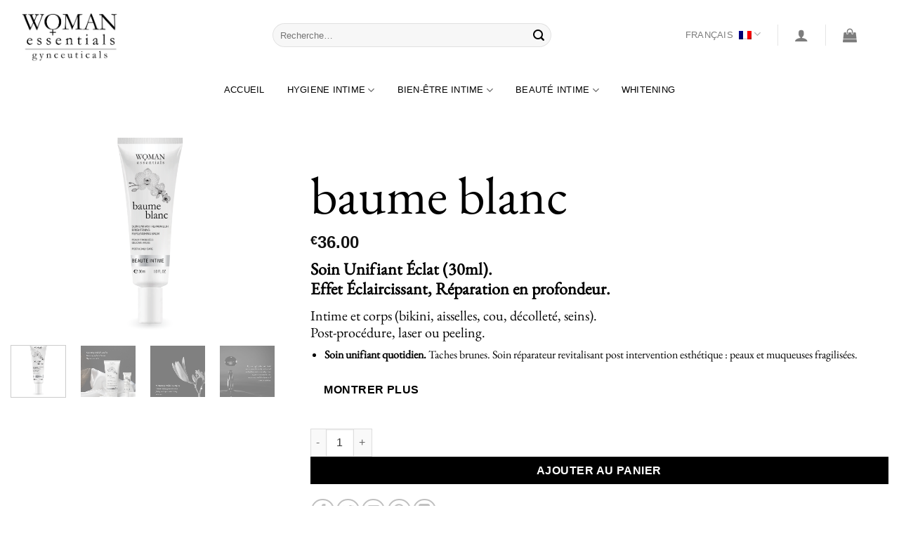

--- FILE ---
content_type: text/html; charset=UTF-8
request_url: https://www.womanessentials.fr/produit/baume-blanc/?lang=fr
body_size: 43595
content:
<!DOCTYPE html>
<html lang="fr-FR" class="loading-site no-js">
<head>
	<meta charset="UTF-8" />
	<link rel="profile" href="http://gmpg.org/xfn/11" />
	<link rel="pingback" href="https://www.womanessentials.fr/we/xmlrpc.php" />

					<script>document.documentElement.className = document.documentElement.className + ' yes-js js_active js'</script>
			<script>(function(html){html.className = html.className.replace(/\bno-js\b/,'js')})(document.documentElement);</script>
<title>baume blanc &#8211; Woman Essentials</title>
<meta name='robots' content='max-image-preview:large' />
	<style>img:is([sizes="auto" i], [sizes^="auto," i]) { contain-intrinsic-size: 3000px 1500px }</style>
	<link rel="alternate" hreflang="en" href="https://www.womanessentials.fr/product/baume-blanc/" />
<link rel="alternate" hreflang="fr" href="https://www.womanessentials.fr/produit/baume-blanc/?lang=fr" />
<link rel="alternate" hreflang="us" href="https://www.womanessentials.fr/product/baume-blanc/?lang=us" />
<link rel="alternate" hreflang="x-default" href="https://www.womanessentials.fr/product/baume-blanc/" />

<!-- Google Tag Manager for WordPress by gtm4wp.com -->
<script data-cfasync="false" data-pagespeed-no-defer>
	var gtm4wp_datalayer_name = "dataLayer";
	var dataLayer = dataLayer || [];
	const gtm4wp_use_sku_instead = 1;
	const gtm4wp_currency = 'EUR';
	const gtm4wp_product_per_impression = 10;
	const gtm4wp_clear_ecommerce = false;
	const gtm4wp_datalayer_max_timeout = 2000;
</script>
<!-- End Google Tag Manager for WordPress by gtm4wp.com --><meta name="viewport" content="width=device-width, initial-scale=1" /><link rel='dns-prefetch' href='//capi-automation.s3.us-east-2.amazonaws.com' />
<link rel='prefetch' href='https://www.womanessentials.fr/we/wp-content/themes/flatsome/assets/js/flatsome.js?ver=e1ad26bd5672989785e1' />
<link rel='prefetch' href='https://www.womanessentials.fr/we/wp-content/themes/flatsome/assets/js/chunk.slider.js?ver=3.19.15' />
<link rel='prefetch' href='https://www.womanessentials.fr/we/wp-content/themes/flatsome/assets/js/chunk.popups.js?ver=3.19.15' />
<link rel='prefetch' href='https://www.womanessentials.fr/we/wp-content/themes/flatsome/assets/js/chunk.tooltips.js?ver=3.19.15' />
<link rel='prefetch' href='https://www.womanessentials.fr/we/wp-content/themes/flatsome/assets/js/woocommerce.js?ver=dd6035ce106022a74757' />
<link rel="alternate" type="application/rss+xml" title="Woman Essentials &raquo; Flux" href="https://www.womanessentials.fr/feed/?lang=fr" />
<link rel="alternate" type="application/rss+xml" title="Woman Essentials &raquo; Flux des commentaires" href="https://www.womanessentials.fr/comments/feed/?lang=fr" />
<script type="text/javascript">
/* <![CDATA[ */
window._wpemojiSettings = {"baseUrl":"https:\/\/s.w.org\/images\/core\/emoji\/16.0.1\/72x72\/","ext":".png","svgUrl":"https:\/\/s.w.org\/images\/core\/emoji\/16.0.1\/svg\/","svgExt":".svg","source":{"concatemoji":"https:\/\/www.womanessentials.fr\/we\/wp-includes\/js\/wp-emoji-release.min.js?ver=6.8.3"}};
/*! This file is auto-generated */
!function(s,n){var o,i,e;function c(e){try{var t={supportTests:e,timestamp:(new Date).valueOf()};sessionStorage.setItem(o,JSON.stringify(t))}catch(e){}}function p(e,t,n){e.clearRect(0,0,e.canvas.width,e.canvas.height),e.fillText(t,0,0);var t=new Uint32Array(e.getImageData(0,0,e.canvas.width,e.canvas.height).data),a=(e.clearRect(0,0,e.canvas.width,e.canvas.height),e.fillText(n,0,0),new Uint32Array(e.getImageData(0,0,e.canvas.width,e.canvas.height).data));return t.every(function(e,t){return e===a[t]})}function u(e,t){e.clearRect(0,0,e.canvas.width,e.canvas.height),e.fillText(t,0,0);for(var n=e.getImageData(16,16,1,1),a=0;a<n.data.length;a++)if(0!==n.data[a])return!1;return!0}function f(e,t,n,a){switch(t){case"flag":return n(e,"\ud83c\udff3\ufe0f\u200d\u26a7\ufe0f","\ud83c\udff3\ufe0f\u200b\u26a7\ufe0f")?!1:!n(e,"\ud83c\udde8\ud83c\uddf6","\ud83c\udde8\u200b\ud83c\uddf6")&&!n(e,"\ud83c\udff4\udb40\udc67\udb40\udc62\udb40\udc65\udb40\udc6e\udb40\udc67\udb40\udc7f","\ud83c\udff4\u200b\udb40\udc67\u200b\udb40\udc62\u200b\udb40\udc65\u200b\udb40\udc6e\u200b\udb40\udc67\u200b\udb40\udc7f");case"emoji":return!a(e,"\ud83e\udedf")}return!1}function g(e,t,n,a){var r="undefined"!=typeof WorkerGlobalScope&&self instanceof WorkerGlobalScope?new OffscreenCanvas(300,150):s.createElement("canvas"),o=r.getContext("2d",{willReadFrequently:!0}),i=(o.textBaseline="top",o.font="600 32px Arial",{});return e.forEach(function(e){i[e]=t(o,e,n,a)}),i}function t(e){var t=s.createElement("script");t.src=e,t.defer=!0,s.head.appendChild(t)}"undefined"!=typeof Promise&&(o="wpEmojiSettingsSupports",i=["flag","emoji"],n.supports={everything:!0,everythingExceptFlag:!0},e=new Promise(function(e){s.addEventListener("DOMContentLoaded",e,{once:!0})}),new Promise(function(t){var n=function(){try{var e=JSON.parse(sessionStorage.getItem(o));if("object"==typeof e&&"number"==typeof e.timestamp&&(new Date).valueOf()<e.timestamp+604800&&"object"==typeof e.supportTests)return e.supportTests}catch(e){}return null}();if(!n){if("undefined"!=typeof Worker&&"undefined"!=typeof OffscreenCanvas&&"undefined"!=typeof URL&&URL.createObjectURL&&"undefined"!=typeof Blob)try{var e="postMessage("+g.toString()+"("+[JSON.stringify(i),f.toString(),p.toString(),u.toString()].join(",")+"));",a=new Blob([e],{type:"text/javascript"}),r=new Worker(URL.createObjectURL(a),{name:"wpTestEmojiSupports"});return void(r.onmessage=function(e){c(n=e.data),r.terminate(),t(n)})}catch(e){}c(n=g(i,f,p,u))}t(n)}).then(function(e){for(var t in e)n.supports[t]=e[t],n.supports.everything=n.supports.everything&&n.supports[t],"flag"!==t&&(n.supports.everythingExceptFlag=n.supports.everythingExceptFlag&&n.supports[t]);n.supports.everythingExceptFlag=n.supports.everythingExceptFlag&&!n.supports.flag,n.DOMReady=!1,n.readyCallback=function(){n.DOMReady=!0}}).then(function(){return e}).then(function(){var e;n.supports.everything||(n.readyCallback(),(e=n.source||{}).concatemoji?t(e.concatemoji):e.wpemoji&&e.twemoji&&(t(e.twemoji),t(e.wpemoji)))}))}((window,document),window._wpemojiSettings);
/* ]]> */
</script>
<style id='wp-emoji-styles-inline-css' type='text/css'>

	img.wp-smiley, img.emoji {
		display: inline !important;
		border: none !important;
		box-shadow: none !important;
		height: 1em !important;
		width: 1em !important;
		margin: 0 0.07em !important;
		vertical-align: -0.1em !important;
		background: none !important;
		padding: 0 !important;
	}
</style>
<style id='wp-block-library-inline-css' type='text/css'>
:root{--wp-admin-theme-color:#007cba;--wp-admin-theme-color--rgb:0,124,186;--wp-admin-theme-color-darker-10:#006ba1;--wp-admin-theme-color-darker-10--rgb:0,107,161;--wp-admin-theme-color-darker-20:#005a87;--wp-admin-theme-color-darker-20--rgb:0,90,135;--wp-admin-border-width-focus:2px;--wp-block-synced-color:#7a00df;--wp-block-synced-color--rgb:122,0,223;--wp-bound-block-color:var(--wp-block-synced-color)}@media (min-resolution:192dpi){:root{--wp-admin-border-width-focus:1.5px}}.wp-element-button{cursor:pointer}:root{--wp--preset--font-size--normal:16px;--wp--preset--font-size--huge:42px}:root .has-very-light-gray-background-color{background-color:#eee}:root .has-very-dark-gray-background-color{background-color:#313131}:root .has-very-light-gray-color{color:#eee}:root .has-very-dark-gray-color{color:#313131}:root .has-vivid-green-cyan-to-vivid-cyan-blue-gradient-background{background:linear-gradient(135deg,#00d084,#0693e3)}:root .has-purple-crush-gradient-background{background:linear-gradient(135deg,#34e2e4,#4721fb 50%,#ab1dfe)}:root .has-hazy-dawn-gradient-background{background:linear-gradient(135deg,#faaca8,#dad0ec)}:root .has-subdued-olive-gradient-background{background:linear-gradient(135deg,#fafae1,#67a671)}:root .has-atomic-cream-gradient-background{background:linear-gradient(135deg,#fdd79a,#004a59)}:root .has-nightshade-gradient-background{background:linear-gradient(135deg,#330968,#31cdcf)}:root .has-midnight-gradient-background{background:linear-gradient(135deg,#020381,#2874fc)}.has-regular-font-size{font-size:1em}.has-larger-font-size{font-size:2.625em}.has-normal-font-size{font-size:var(--wp--preset--font-size--normal)}.has-huge-font-size{font-size:var(--wp--preset--font-size--huge)}.has-text-align-center{text-align:center}.has-text-align-left{text-align:left}.has-text-align-right{text-align:right}#end-resizable-editor-section{display:none}.aligncenter{clear:both}.items-justified-left{justify-content:flex-start}.items-justified-center{justify-content:center}.items-justified-right{justify-content:flex-end}.items-justified-space-between{justify-content:space-between}.screen-reader-text{border:0;clip-path:inset(50%);height:1px;margin:-1px;overflow:hidden;padding:0;position:absolute;width:1px;word-wrap:normal!important}.screen-reader-text:focus{background-color:#ddd;clip-path:none;color:#444;display:block;font-size:1em;height:auto;left:5px;line-height:normal;padding:15px 23px 14px;text-decoration:none;top:5px;width:auto;z-index:100000}html :where(.has-border-color){border-style:solid}html :where([style*=border-top-color]){border-top-style:solid}html :where([style*=border-right-color]){border-right-style:solid}html :where([style*=border-bottom-color]){border-bottom-style:solid}html :where([style*=border-left-color]){border-left-style:solid}html :where([style*=border-width]){border-style:solid}html :where([style*=border-top-width]){border-top-style:solid}html :where([style*=border-right-width]){border-right-style:solid}html :where([style*=border-bottom-width]){border-bottom-style:solid}html :where([style*=border-left-width]){border-left-style:solid}html :where(img[class*=wp-image-]){height:auto;max-width:100%}:where(figure){margin:0 0 1em}html :where(.is-position-sticky){--wp-admin--admin-bar--position-offset:var(--wp-admin--admin-bar--height,0px)}@media screen and (max-width:600px){html :where(.is-position-sticky){--wp-admin--admin-bar--position-offset:0px}}
</style>
<link rel='stylesheet' id='contact-form-7-css' href='https://www.womanessentials.fr/we/wp-content/plugins/contact-form-7/includes/css/styles.css?ver=6.1.4' type='text/css' media='all' />
<style id='contact-form-7-inline-css' type='text/css'>
.wpcf7 .wpcf7-recaptcha iframe {margin-bottom: 0;}.wpcf7 .wpcf7-recaptcha[data-align="center"] > div {margin: 0 auto;}.wpcf7 .wpcf7-recaptcha[data-align="right"] > div {margin: 0 0 0 auto;}
</style>
<link rel='stylesheet' id='wcml-dropdown-0-css' href='//www.womanessentials.fr/we/wp-content/plugins/woocommerce-multilingual/templates/currency-switchers/legacy-dropdown/style.css?ver=5.5.3.1' type='text/css' media='all' />
<style id='woocommerce-inline-inline-css' type='text/css'>
.woocommerce form .form-row .required { visibility: visible; }
</style>
<link rel='stylesheet' id='paypalplus-woocommerce-front-css' href='https://www.womanessentials.fr/we/wp-content/plugins/woo-paypalplus/public/css/front.min.css?ver=1639580385' type='text/css' media='screen' />
<link rel='stylesheet' id='gateway-css' href='https://www.womanessentials.fr/we/wp-content/plugins/woocommerce-paypal-payments/modules/ppcp-button/assets/css/gateway.css?ver=3.3.2' type='text/css' media='all' />
<link rel='stylesheet' id='flatsome-woocommerce-wishlist-css' href='https://www.womanessentials.fr/we/wp-content/themes/flatsome/inc/integrations/wc-yith-wishlist/wishlist.css?ver=3.19.15' type='text/css' media='all' />
<link rel='stylesheet' id='wcpa-frontend-css' href='https://www.womanessentials.fr/we/wp-content/plugins/woo-custom-product-addons/assets/css/style_1.css?ver=3.0.19' type='text/css' media='all' />
<link rel='stylesheet' id='flatsome-main-css' href='https://www.womanessentials.fr/we/wp-content/themes/flatsome/assets/css/flatsome.css?ver=3.19.15' type='text/css' media='all' />
<style id='flatsome-main-inline-css' type='text/css'>
@font-face {
				font-family: "fl-icons";
				font-display: block;
				src: url(https://www.womanessentials.fr/we/wp-content/themes/flatsome/assets/css/icons/fl-icons.eot?v=3.19.15);
				src:
					url(https://www.womanessentials.fr/we/wp-content/themes/flatsome/assets/css/icons/fl-icons.eot#iefix?v=3.19.15) format("embedded-opentype"),
					url(https://www.womanessentials.fr/we/wp-content/themes/flatsome/assets/css/icons/fl-icons.woff2?v=3.19.15) format("woff2"),
					url(https://www.womanessentials.fr/we/wp-content/themes/flatsome/assets/css/icons/fl-icons.ttf?v=3.19.15) format("truetype"),
					url(https://www.womanessentials.fr/we/wp-content/themes/flatsome/assets/css/icons/fl-icons.woff?v=3.19.15) format("woff"),
					url(https://www.womanessentials.fr/we/wp-content/themes/flatsome/assets/css/icons/fl-icons.svg?v=3.19.15#fl-icons) format("svg");
			}
</style>
<link rel='stylesheet' id='flatsome-shop-css' href='https://www.womanessentials.fr/we/wp-content/themes/flatsome/assets/css/flatsome-shop.css?ver=3.19.15' type='text/css' media='all' />
<link rel='stylesheet' id='flatsome-style-css' href='https://www.womanessentials.fr/we/wp-content/themes/flatsome-child/style.css?ver=3.0' type='text/css' media='all' />
<script type="text/javascript">
            window._nslDOMReady = (function () {
                const executedCallbacks = new Set();
            
                return function (callback) {
                    /**
                    * Third parties might dispatch DOMContentLoaded events, so we need to ensure that we only run our callback once!
                    */
                    if (executedCallbacks.has(callback)) return;
            
                    const wrappedCallback = function () {
                        if (executedCallbacks.has(callback)) return;
                        executedCallbacks.add(callback);
                        callback();
                    };
            
                    if (document.readyState === "complete" || document.readyState === "interactive") {
                        wrappedCallback();
                    } else {
                        document.addEventListener("DOMContentLoaded", wrappedCallback);
                    }
                };
            })();
        </script><script type="text/javascript" src="https://www.womanessentials.fr/we/wp-includes/js/jquery/jquery.min.js?ver=3.7.1" id="jquery-core-js"></script>
<script type="text/javascript" src="https://www.womanessentials.fr/we/wp-includes/js/jquery/jquery-migrate.min.js?ver=3.4.1" id="jquery-migrate-js"></script>
<script type="text/javascript" src="https://www.womanessentials.fr/we/wp-content/plugins/woocommerce/assets/js/jquery-blockui/jquery.blockUI.min.js?ver=2.7.0-wc.10.4.3" id="wc-jquery-blockui-js" data-wp-strategy="defer"></script>
<script type="text/javascript" id="wc-add-to-cart-js-extra">
/* <![CDATA[ */
var wc_add_to_cart_params = {"ajax_url":"\/we\/wp-admin\/admin-ajax.php?lang=fr","wc_ajax_url":"\/?lang=fr&wc-ajax=%%endpoint%%","i18n_view_cart":"Voir le panier","cart_url":"https:\/\/www.womanessentials.fr\/cart\/?lang=fr","is_cart":"","cart_redirect_after_add":"no"};
/* ]]> */
</script>
<script type="text/javascript" src="https://www.womanessentials.fr/we/wp-content/plugins/woocommerce/assets/js/frontend/add-to-cart.min.js?ver=10.4.3" id="wc-add-to-cart-js" defer="defer" data-wp-strategy="defer"></script>
<script type="text/javascript" id="wc-single-product-js-extra">
/* <![CDATA[ */
var wc_single_product_params = {"i18n_required_rating_text":"Veuillez s\u00e9lectionner une note","i18n_rating_options":["1\u00a0\u00e9toile sur 5","2\u00a0\u00e9toiles sur 5","3\u00a0\u00e9toiles sur 5","4\u00a0\u00e9toiles sur 5","5\u00a0\u00e9toiles sur 5"],"i18n_product_gallery_trigger_text":"Voir la galerie d\u2019images en plein \u00e9cran","review_rating_required":"yes","flexslider":{"rtl":false,"animation":"slide","smoothHeight":true,"directionNav":false,"controlNav":"thumbnails","slideshow":false,"animationSpeed":500,"animationLoop":false,"allowOneSlide":false},"zoom_enabled":"","zoom_options":[],"photoswipe_enabled":"","photoswipe_options":{"shareEl":false,"closeOnScroll":false,"history":false,"hideAnimationDuration":0,"showAnimationDuration":0},"flexslider_enabled":""};
/* ]]> */
</script>
<script type="text/javascript" src="https://www.womanessentials.fr/we/wp-content/plugins/woocommerce/assets/js/frontend/single-product.min.js?ver=10.4.3" id="wc-single-product-js" defer="defer" data-wp-strategy="defer"></script>
<script type="text/javascript" src="https://www.womanessentials.fr/we/wp-content/plugins/woocommerce/assets/js/js-cookie/js.cookie.min.js?ver=2.1.4-wc.10.4.3" id="wc-js-cookie-js" data-wp-strategy="defer"></script>
<link rel="https://api.w.org/" href="https://www.womanessentials.fr/wp-json/" /><link rel="alternate" title="JSON" type="application/json" href="https://www.womanessentials.fr/wp-json/wp/v2/product/2075" /><link rel="EditURI" type="application/rsd+xml" title="RSD" href="https://www.womanessentials.fr/we/xmlrpc.php?rsd" />
<meta name="generator" content="WordPress 6.8.3" />
<meta name="generator" content="WooCommerce 10.4.3" />
<link rel="canonical" href="https://www.womanessentials.fr/produit/baume-blanc/?lang=fr" />
<link rel='shortlink' href='https://www.womanessentials.fr/?p=2075&#038;lang=fr' />
<link rel="alternate" title="oEmbed (JSON)" type="application/json+oembed" href="https://www.womanessentials.fr/wp-json/oembed/1.0/embed?url=https%3A%2F%2Fwww.womanessentials.fr%2Fproduit%2Fbaume-blanc%2F%3Flang%3Dfr" />
<link rel="alternate" title="oEmbed (XML)" type="text/xml+oembed" href="https://www.womanessentials.fr/wp-json/oembed/1.0/embed?url=https%3A%2F%2Fwww.womanessentials.fr%2Fproduit%2Fbaume-blanc%2F%3Flang%3Dfr&#038;format=xml" />
<meta name="generator" content="WPML ver:4.8.6 stt:1,4,65;" />

<!-- Google Tag Manager for WordPress by gtm4wp.com -->
<!-- GTM Container placement set to manual -->
<script data-cfasync="false" data-pagespeed-no-defer>
	var dataLayer_content = {"siteID":0,"siteName":"","pagePostType":"product","pagePostType2":"single-product","pagePostAuthor":"M K","customerTotalOrders":0,"customerTotalOrderValue":0,"customerFirstName":"","customerLastName":"","customerBillingFirstName":"","customerBillingLastName":"","customerBillingCompany":"","customerBillingAddress1":"","customerBillingAddress2":"","customerBillingCity":"","customerBillingState":"","customerBillingPostcode":"","customerBillingCountry":"","customerBillingEmail":"","customerBillingEmailHash":"","customerBillingPhone":"","customerShippingFirstName":"","customerShippingLastName":"","customerShippingCompany":"","customerShippingAddress1":"","customerShippingAddress2":"","customerShippingCity":"","customerShippingState":"","customerShippingPostcode":"","customerShippingCountry":"","cartContent":{"totals":{"applied_coupons":[],"discount_total":0,"subtotal":0,"total":0},"items":[]},"productRatingCounts":[],"productAverageRating":0,"productReviewCount":0,"productType":"simple","productIsVariable":0};
	dataLayer.push( dataLayer_content );
</script>
<script data-cfasync="false" data-pagespeed-no-defer>
(function(w,d,s,l,i){w[l]=w[l]||[];w[l].push({'gtm.start':
new Date().getTime(),event:'gtm.js'});var f=d.getElementsByTagName(s)[0],
j=d.createElement(s),dl=l!='dataLayer'?'&l='+l:'';j.async=true;j.src=
'//www.googletagmanager.com/gtm.js?id='+i+dl;f.parentNode.insertBefore(j,f);
})(window,document,'script','dataLayer','GTM-T4M3X76');
</script>
<!-- End Google Tag Manager for WordPress by gtm4wp.com -->	<noscript><style>.woocommerce-product-gallery{ opacity: 1 !important; }</style></noscript>
	
<!-- Meta Pixel Code -->
<script type='text/javascript'>
!function(f,b,e,v,n,t,s){if(f.fbq)return;n=f.fbq=function(){n.callMethod?
n.callMethod.apply(n,arguments):n.queue.push(arguments)};if(!f._fbq)f._fbq=n;
n.push=n;n.loaded=!0;n.version='2.0';n.queue=[];t=b.createElement(e);t.async=!0;
t.src=v;s=b.getElementsByTagName(e)[0];s.parentNode.insertBefore(t,s)}(window,
document,'script','https://connect.facebook.net/en_US/fbevents.js');
</script>
<!-- End Meta Pixel Code -->
<script type='text/javascript'>var url = window.location.origin + '?ob=open-bridge';
            fbq('set', 'openbridge', '1641080066365792', url);
fbq('init', '1641080066365792', {}, {
    "agent": "wordpress-6.8.3-4.1.5"
})</script><script type='text/javascript'>
    fbq('track', 'PageView', []);
  </script>			<script  type="text/javascript">
				!function(f,b,e,v,n,t,s){if(f.fbq)return;n=f.fbq=function(){n.callMethod?
					n.callMethod.apply(n,arguments):n.queue.push(arguments)};if(!f._fbq)f._fbq=n;
					n.push=n;n.loaded=!0;n.version='2.0';n.queue=[];t=b.createElement(e);t.async=!0;
					t.src=v;s=b.getElementsByTagName(e)[0];s.parentNode.insertBefore(t,s)}(window,
					document,'script','https://connect.facebook.net/en_US/fbevents.js');
			</script>
			<!-- WooCommerce Facebook Integration Begin -->
			<script  type="text/javascript">

				fbq('init', '1641080066365792', {}, {
    "agent": "woocommerce_0-10.4.3-3.5.15"
});

				document.addEventListener( 'DOMContentLoaded', function() {
					// Insert placeholder for events injected when a product is added to the cart through AJAX.
					document.body.insertAdjacentHTML( 'beforeend', '<div class=\"wc-facebook-pixel-event-placeholder\"></div>' );
				}, false );

			</script>
			<!-- WooCommerce Facebook Integration End -->
			<style>:root{  --wcpaSectionTitleSize:14px;   --wcpaLabelSize:14px;   --wcpaDescSize:13px;   --wcpaErrorSize:13px;   --wcpaLabelWeight:normal;   --wcpaDescWeight:normal;   --wcpaBorderWidth:1px;   --wcpaBorderRadius:6px;   --wcpaInputHeight:45px;   --wcpaCheckLabelSize:14px;   --wcpaCheckBorderWidth:1px;   --wcpaCheckWidth:20px;   --wcpaCheckHeight:20px;   --wcpaCheckBorderRadius:4px;   --wcpaCheckButtonRadius:5px;   --wcpaCheckButtonBorder:2px; }:root{  --wcpaButtonColor:#3340d3;   --wcpaLabelColor:#424242;   --wcpaDescColor:#797979;   --wcpaBorderColor:#c6d0e9;   --wcpaBorderColorFocus:#3561f3;   --wcpaInputBgColor:#FFFFFF;   --wcpaInputColor:#5d5d5d;   --wcpaCheckLabelColor:#4a4a4a;   --wcpaCheckBgColor:#3340d3;   --wcpaCheckBorderColor:#B9CBE3;   --wcpaCheckTickColor:#ffffff;   --wcpaRadioBgColor:#3340d3;   --wcpaRadioBorderColor:#B9CBE3;   --wcpaRadioTickColor:#ffffff;   --wcpaButtonTextColor:#ffffff;   --wcpaErrorColor:#F55050; }:root{}</style><link rel="icon" href="https://www.womanessentials.fr/we/wp-content/uploads/2020/12/cropped-88527b1371453ca474d0dff706cbfd4c_006-32x32.jpg" sizes="32x32" />
<link rel="icon" href="https://www.womanessentials.fr/we/wp-content/uploads/2020/12/cropped-88527b1371453ca474d0dff706cbfd4c_006-192x192.jpg" sizes="192x192" />
<link rel="apple-touch-icon" href="https://www.womanessentials.fr/we/wp-content/uploads/2020/12/cropped-88527b1371453ca474d0dff706cbfd4c_006-180x180.jpg" />
<meta name="msapplication-TileImage" content="https://www.womanessentials.fr/we/wp-content/uploads/2020/12/cropped-88527b1371453ca474d0dff706cbfd4c_006-270x270.jpg" />
<style id="custom-css" type="text/css">:root {--primary-color: #000000;--fs-color-primary: #000000;--fs-color-secondary: #000000;--fs-color-success: #7a9c59;--fs-color-alert: #b20000;--fs-experimental-link-color: #000000;--fs-experimental-link-color-hover: #000000;}.tooltipster-base {--tooltip-color: #fff;--tooltip-bg-color: #000;}.off-canvas-right .mfp-content, .off-canvas-left .mfp-content {--drawer-width: 300px;}.off-canvas .mfp-content.off-canvas-cart {--drawer-width: 360px;}html{background-color:#ffffff!important;}.container-width, .full-width .ubermenu-nav, .container, .row{max-width: 1050px}.row.row-collapse{max-width: 1020px}.row.row-small{max-width: 1042.5px}.row.row-large{max-width: 1080px}.header-main{height: 100px}#logo img{max-height: 100px}#logo{width:140px;}#logo img{padding:10px 0;}#logo a{max-width:140px;}.header-bottom{min-height: 10px}.header-top{min-height: 30px}.transparent .header-main{height: 30px}.transparent #logo img{max-height: 30px}.has-transparent + .page-title:first-of-type,.has-transparent + #main > .page-title,.has-transparent + #main > div > .page-title,.has-transparent + #main .page-header-wrapper:first-of-type .page-title{padding-top: 80px;}.header.show-on-scroll,.stuck .header-main{height:70px!important}.stuck #logo img{max-height: 70px!important}.search-form{ width: 60%;}.header-bg-color {background-color: rgba(255,0,0,0)}.header-bottom {background-color: #ffffff}.header-main .nav > li > a{line-height: 16px }.stuck .header-main .nav > li > a{line-height: 50px }.header-bottom-nav > li > a{line-height: 36px }@media (max-width: 549px) {.header-main{height: 89px}#logo img{max-height: 89px}}.nav-dropdown-has-arrow.nav-dropdown-has-border li.has-dropdown:before{border-bottom-color: #FFFFFF;}.nav .nav-dropdown{border-color: #FFFFFF }.nav-dropdown{font-size:100%}.nav-dropdown-has-arrow li.has-dropdown:after{border-bottom-color: #FFFFFF;}.nav .nav-dropdown{background-color: #FFFFFF}.header-top{background-color:#dda1a1!important;}body{color: #000000}h1,h2,h3,h4,h5,h6,.heading-font{color: #000000;}body{font-size: 100%;}@media screen and (max-width: 549px){body{font-size: 100%;}}body{font-family: "Source Sans Pro", sans-serif;}body {font-weight: 400;font-style: normal;}.nav > li > a {font-family: "Source Sans Pro", sans-serif;}.mobile-sidebar-levels-2 .nav > li > ul > li > a {font-family: "Source Sans Pro", sans-serif;}.nav > li > a,.mobile-sidebar-levels-2 .nav > li > ul > li > a {font-weight: 300;font-style: normal;}h1,h2,h3,h4,h5,h6,.heading-font, .off-canvas-center .nav-sidebar.nav-vertical > li > a{font-family: "EB Garamond", sans-serif;}h1,h2,h3,h4,h5,h6,.heading-font,.banner h1,.banner h2 {font-weight: 400;font-style: normal;}.alt-font{font-family: "Cormorant Garamond", sans-serif;}.alt-font {font-weight: 400!important;font-style: normal!important;}.header:not(.transparent) .header-bottom-nav.nav > li > a{color: #020202;}.header:not(.transparent) .header-bottom-nav.nav > li > a:hover,.header:not(.transparent) .header-bottom-nav.nav > li.active > a,.header:not(.transparent) .header-bottom-nav.nav > li.current > a,.header:not(.transparent) .header-bottom-nav.nav > li > a.active,.header:not(.transparent) .header-bottom-nav.nav > li > a.current{color: #000000;}.header-bottom-nav.nav-line-bottom > li > a:before,.header-bottom-nav.nav-line-grow > li > a:before,.header-bottom-nav.nav-line > li > a:before,.header-bottom-nav.nav-box > li > a:hover,.header-bottom-nav.nav-box > li.active > a,.header-bottom-nav.nav-pills > li > a:hover,.header-bottom-nav.nav-pills > li.active > a{color:#FFF!important;background-color: #000000;}.has-equal-box-heights .box-image {padding-top: 100%;}.shop-page-title.featured-title .title-bg{ background-image: url(https://www.womanessentials.fr/we/wp-content/uploads/2021/02/Baume-Blanc-top.png)!important;}@media screen and (min-width: 550px){.products .box-vertical .box-image{min-width: 300px!important;width: 300px!important;}}.footer-2{background-color: #d3d3d3}.absolute-footer, html{background-color: rgba(0,56,91,0.06)}.header-vertical-menu__fly-out {width: 290px}.nav-vertical-fly-out > li + li {border-top-width: 1px; border-top-style: solid;}/* Custom CSS */h1.product-title { font-size: 75px;font-weight: 300;margin-bottom:-5px}.is-divider{height: 0px; !important;}.entry-title{font-size: 75px;font-weight: 300; }h1.product-title { font-size: 75px;font-weight: 300;margin-bottom:-5px}.is-divider{height: 0px; !important;}.entry-title{font-size: 75px;font-weight: 300; }.header-inner{padding-right: 60px;padding-left: 30px;}.nav-left {justify-content: center;}li.header-search-form{width:100%}.searchform-wrapper {width: 100%;max-width: 400px;margin-left: auto;margin-right: auto;}.nav>li {margin: 0 1rem;}.header-language-dropdown > a > i {margin-left:0.5rem;padding-bottom:4px}.header-language-dropdown > ul > li > a > i {margin-right: 0.5rem}.container .row.mm-row{padding-top:40px;padding-bottom:20px;padding-left:60px;padding-right:60px;flex-wrap: nowrap;}.mm-row >.col > .col-inner{display: flex;flex-direction: column;flex-wrap: nowrap;height: 100%;min-width:140px}.mm-row .col-inner > div.text {flex-grow:1;}.woocommerce-Tabs-panel--watch-video h2{display:none}.woocommerce-Tabs-panel--watch-video iframe{margin-left: auto;margin-right: auto;display: flex;}/* Custom CSS Tablet */@media (max-width: 849px){.nav-left {justify-content: left;}.header-inner {padding-right: 20px;padding-left: 20px;.nav>li {margin: 0 0.4rem;}}.label-new.menu-item > a:after{content:"Nouveau";}.label-hot.menu-item > a:after{content:"Populaire";}.label-sale.menu-item > a:after{content:"En action";}.label-popular.menu-item > a:after{content:"Populaire";}</style>		<style type="text/css" id="wp-custom-css">
			.nav-line-bottom > li > a::before {
    top: 45px;
    bottom: 0;
	height: 1px;
}

.product-short-description{
	max-width: 1000px;	
}
.woocommerce-breadcrumb {
visibility:hidden;
}
		</style>
		<style id="kirki-inline-styles">/* cyrillic-ext */
@font-face {
  font-family: 'EB Garamond';
  font-style: normal;
  font-weight: 400;
  font-display: swap;
  src: url(https://www.womanessentials.fr/we/wp-content/fonts/eb-garamond/SlGDmQSNjdsmc35JDF1K5E55YMjF_7DPuGi-6_RkCY9_S6w.woff2) format('woff2');
  unicode-range: U+0460-052F, U+1C80-1C8A, U+20B4, U+2DE0-2DFF, U+A640-A69F, U+FE2E-FE2F;
}
/* cyrillic */
@font-face {
  font-family: 'EB Garamond';
  font-style: normal;
  font-weight: 400;
  font-display: swap;
  src: url(https://www.womanessentials.fr/we/wp-content/fonts/eb-garamond/SlGDmQSNjdsmc35JDF1K5E55YMjF_7DPuGi-6_RkAI9_S6w.woff2) format('woff2');
  unicode-range: U+0301, U+0400-045F, U+0490-0491, U+04B0-04B1, U+2116;
}
/* greek-ext */
@font-face {
  font-family: 'EB Garamond';
  font-style: normal;
  font-weight: 400;
  font-display: swap;
  src: url(https://www.womanessentials.fr/we/wp-content/fonts/eb-garamond/SlGDmQSNjdsmc35JDF1K5E55YMjF_7DPuGi-6_RkCI9_S6w.woff2) format('woff2');
  unicode-range: U+1F00-1FFF;
}
/* greek */
@font-face {
  font-family: 'EB Garamond';
  font-style: normal;
  font-weight: 400;
  font-display: swap;
  src: url(https://www.womanessentials.fr/we/wp-content/fonts/eb-garamond/SlGDmQSNjdsmc35JDF1K5E55YMjF_7DPuGi-6_RkB49_S6w.woff2) format('woff2');
  unicode-range: U+0370-0377, U+037A-037F, U+0384-038A, U+038C, U+038E-03A1, U+03A3-03FF;
}
/* vietnamese */
@font-face {
  font-family: 'EB Garamond';
  font-style: normal;
  font-weight: 400;
  font-display: swap;
  src: url(https://www.womanessentials.fr/we/wp-content/fonts/eb-garamond/SlGDmQSNjdsmc35JDF1K5E55YMjF_7DPuGi-6_RkC49_S6w.woff2) format('woff2');
  unicode-range: U+0102-0103, U+0110-0111, U+0128-0129, U+0168-0169, U+01A0-01A1, U+01AF-01B0, U+0300-0301, U+0303-0304, U+0308-0309, U+0323, U+0329, U+1EA0-1EF9, U+20AB;
}
/* latin-ext */
@font-face {
  font-family: 'EB Garamond';
  font-style: normal;
  font-weight: 400;
  font-display: swap;
  src: url(https://www.womanessentials.fr/we/wp-content/fonts/eb-garamond/SlGDmQSNjdsmc35JDF1K5E55YMjF_7DPuGi-6_RkCo9_S6w.woff2) format('woff2');
  unicode-range: U+0100-02BA, U+02BD-02C5, U+02C7-02CC, U+02CE-02D7, U+02DD-02FF, U+0304, U+0308, U+0329, U+1D00-1DBF, U+1E00-1E9F, U+1EF2-1EFF, U+2020, U+20A0-20AB, U+20AD-20C0, U+2113, U+2C60-2C7F, U+A720-A7FF;
}
/* latin */
@font-face {
  font-family: 'EB Garamond';
  font-style: normal;
  font-weight: 400;
  font-display: swap;
  src: url(https://www.womanessentials.fr/we/wp-content/fonts/eb-garamond/SlGDmQSNjdsmc35JDF1K5E55YMjF_7DPuGi-6_RkBI9_.woff2) format('woff2');
  unicode-range: U+0000-00FF, U+0131, U+0152-0153, U+02BB-02BC, U+02C6, U+02DA, U+02DC, U+0304, U+0308, U+0329, U+2000-206F, U+20AC, U+2122, U+2191, U+2193, U+2212, U+2215, U+FEFF, U+FFFD;
}/* cyrillic-ext */
@font-face {
  font-family: 'Cormorant Garamond';
  font-style: normal;
  font-weight: 400;
  font-display: swap;
  src: url(https://www.womanessentials.fr/we/wp-content/fonts/cormorant-garamond/co3umX5slCNuHLi8bLeY9MK7whWMhyjypVO7abI26QOD_v86KnnOiss4.woff2) format('woff2');
  unicode-range: U+0460-052F, U+1C80-1C8A, U+20B4, U+2DE0-2DFF, U+A640-A69F, U+FE2E-FE2F;
}
/* cyrillic */
@font-face {
  font-family: 'Cormorant Garamond';
  font-style: normal;
  font-weight: 400;
  font-display: swap;
  src: url(https://www.womanessentials.fr/we/wp-content/fonts/cormorant-garamond/co3umX5slCNuHLi8bLeY9MK7whWMhyjypVO7abI26QOD_v86KnDOiss4.woff2) format('woff2');
  unicode-range: U+0301, U+0400-045F, U+0490-0491, U+04B0-04B1, U+2116;
}
/* vietnamese */
@font-face {
  font-family: 'Cormorant Garamond';
  font-style: normal;
  font-weight: 400;
  font-display: swap;
  src: url(https://www.womanessentials.fr/we/wp-content/fonts/cormorant-garamond/co3umX5slCNuHLi8bLeY9MK7whWMhyjypVO7abI26QOD_v86KnvOiss4.woff2) format('woff2');
  unicode-range: U+0102-0103, U+0110-0111, U+0128-0129, U+0168-0169, U+01A0-01A1, U+01AF-01B0, U+0300-0301, U+0303-0304, U+0308-0309, U+0323, U+0329, U+1EA0-1EF9, U+20AB;
}
/* latin-ext */
@font-face {
  font-family: 'Cormorant Garamond';
  font-style: normal;
  font-weight: 400;
  font-display: swap;
  src: url(https://www.womanessentials.fr/we/wp-content/fonts/cormorant-garamond/co3umX5slCNuHLi8bLeY9MK7whWMhyjypVO7abI26QOD_v86KnrOiss4.woff2) format('woff2');
  unicode-range: U+0100-02BA, U+02BD-02C5, U+02C7-02CC, U+02CE-02D7, U+02DD-02FF, U+0304, U+0308, U+0329, U+1D00-1DBF, U+1E00-1E9F, U+1EF2-1EFF, U+2020, U+20A0-20AB, U+20AD-20C0, U+2113, U+2C60-2C7F, U+A720-A7FF;
}
/* latin */
@font-face {
  font-family: 'Cormorant Garamond';
  font-style: normal;
  font-weight: 400;
  font-display: swap;
  src: url(https://www.womanessentials.fr/we/wp-content/fonts/cormorant-garamond/co3umX5slCNuHLi8bLeY9MK7whWMhyjypVO7abI26QOD_v86KnTOig.woff2) format('woff2');
  unicode-range: U+0000-00FF, U+0131, U+0152-0153, U+02BB-02BC, U+02C6, U+02DA, U+02DC, U+0304, U+0308, U+0329, U+2000-206F, U+20AC, U+2122, U+2191, U+2193, U+2212, U+2215, U+FEFF, U+FFFD;
}</style></head>

<body class="wp-singular product-template-default single single-product postid-2075 wp-theme-flatsome wp-child-theme-flatsome-child theme-flatsome woocommerce woocommerce-page woocommerce-no-js full-width lightbox nav-dropdown-has-arrow nav-dropdown-has-shadow nav-dropdown-has-border">


<!-- GTM Container placement set to manual -->
<!-- Google Tag Manager (noscript) -->
				<noscript><iframe src="https://www.googletagmanager.com/ns.html?id=GTM-T4M3X76" height="0" width="0" style="display:none;visibility:hidden" aria-hidden="true"></iframe></noscript>
<!-- End Google Tag Manager (noscript) -->
<!-- Meta Pixel Code -->
<noscript>
<img height="1" width="1" style="display:none" alt="fbpx"
src="https://www.facebook.com/tr?id=1641080066365792&ev=PageView&noscript=1" />
</noscript>
<!-- End Meta Pixel Code -->

<a class="skip-link screen-reader-text" href="#main">Passer au contenu</a>

<div id="wrapper">

	
	<header id="header" class="header header-full-width has-sticky sticky-jump">
		<div class="header-wrapper">
			<div id="masthead" class="header-main hide-for-sticky">
      <div class="header-inner flex-row container logo-left medium-logo-center" role="navigation">

          <!-- Logo -->
          <div id="logo" class="flex-col logo">
            
<!-- Header logo -->
<a href="https://www.womanessentials.fr/?lang=fr" title="Woman Essentials - A French Gynceutical brand with a global approach to women&#039;s intimate life." rel="home">
		<img width="1020" height="586" src="https://www.womanessentials.fr/we/wp-content/uploads/2019/10/logo.png" class="header_logo header-logo" alt="Woman Essentials"/><img  width="1020" height="586" src="https://www.womanessentials.fr/we/wp-content/uploads/2019/10/logo.png" class="header-logo-dark" alt="Woman Essentials"/></a>
          </div>

          <!-- Mobile Left Elements -->
          <div class="flex-col show-for-medium flex-left">
            <ul class="mobile-nav nav nav-left ">
              <li class="nav-icon has-icon">
  		<a href="#" data-open="#main-menu" data-pos="left" data-bg="main-menu-overlay" data-color="" class="is-small" aria-label="Menu" aria-controls="main-menu" aria-expanded="false">

		  <i class="icon-menu" ></i>
		  		</a>
	</li>
            </ul>
          </div>

          <!-- Left Elements -->
          <div class="flex-col hide-for-medium flex-left
            flex-grow">
            <ul class="header-nav header-nav-main nav nav-left  nav-uppercase" >
              <li class="header-search-form search-form html relative has-icon">
	<div class="header-search-form-wrapper">
		<div class="searchform-wrapper ux-search-box relative form-flat is-normal"><form role="search" method="get" class="searchform" action="https://www.womanessentials.fr/?lang=fr">
	<div class="flex-row relative">
						<div class="flex-col flex-grow">
			<label class="screen-reader-text" for="woocommerce-product-search-field-0">Recherche pour :</label>
			<input type="search" id="woocommerce-product-search-field-0" class="search-field mb-0" placeholder="Recherche&hellip;" value="" name="s" />
			<input type="hidden" name="post_type" value="product" />
							<input type="hidden" name="lang" value="fr" />
					</div>
		<div class="flex-col">
			<button type="submit" value="Recherche" class="ux-search-submit submit-button secondary button  icon mb-0" aria-label="Envoyer">
				<i class="icon-search" ></i>			</button>
		</div>
	</div>
	<div class="live-search-results text-left z-top"></div>
<input type='hidden' name='lang' value='fr' /></form>
</div>	</div>
</li>
            </ul>
          </div>

          <!-- Right Elements -->
          <div class="flex-col hide-for-medium flex-right">
            <ul class="header-nav header-nav-main nav nav-right  nav-uppercase">
              <li class="has-dropdown header-language-dropdown">
	<a href="#">
		Français		<i class="image-icon"><img src="https://www.womanessentials.fr/we/wp-content/plugins/sitepress-multilingual-cms/res/flags/fr.png" alt="Français"/></i>		<i class="icon-angle-down" ></i>	</a>
	<ul class="nav-dropdown nav-dropdown-simple">
		<li><a href="https://www.womanessentials.fr/product/baume-blanc/" hreflang="en"><i class="icon-image"><img src="http://www.womanessentials.fr/we/wp-content/uploads/flags/EU.png" alt="Europe"/></i> Europe</a></li><li><a href="https://www.womanessentials.fr/produit/baume-blanc/?lang=fr" hreflang="fr"><i class="icon-image"><img src="https://www.womanessentials.fr/we/wp-content/plugins/sitepress-multilingual-cms/res/flags/fr.png" alt="Français"/></i> Français</a></li><li><a href="https://www.womanessentials.fr/product/baume-blanc/?lang=us" hreflang="us"><i class="icon-image"><img src="http://www.womanessentials.fr/we/wp-content/uploads/flags/int2.png" alt="International"/></i> International</a></li><li><a href="https://womanessentials.uk.com/" hreflang="en"><i class="icon-image"><img src="http://www.womanessentials.fr/we/wp-content/uploads/2023/05/gb.png" alt="Go to UK Site"/></i> Go to UK Site</a></li>	</ul>
</li>
<li class="header-divider"></li>
<li class="account-item has-icon" >

	<a href="https://www.womanessentials.fr/my-account/" class="nav-top-link nav-top-not-logged-in is-small is-small" title="Se connecter" aria-label="Se connecter" data-open="#login-form-popup" >
		<i class="icon-user" ></i>	</a>




</li>
<li class="header-divider"></li><li class="cart-item has-icon has-dropdown">

<a href="https://www.womanessentials.fr/cart/?lang=fr" class="header-cart-link is-small" title="Panier" >


    <i class="icon-shopping-bag"
    data-icon-label="0">
  </i>
  </a>

 <ul class="nav-dropdown nav-dropdown-simple">
    <li class="html widget_shopping_cart">
      <div class="widget_shopping_cart_content">
        

	<div class="ux-mini-cart-empty flex flex-row-col text-center pt pb">
				<div class="ux-mini-cart-empty-icon">
			<svg xmlns="http://www.w3.org/2000/svg" viewBox="0 0 17 19" style="opacity:.1;height:80px;">
				<path d="M8.5 0C6.7 0 5.3 1.2 5.3 2.7v2H2.1c-.3 0-.6.3-.7.7L0 18.2c0 .4.2.8.6.8h15.7c.4 0 .7-.3.7-.7v-.1L15.6 5.4c0-.3-.3-.6-.7-.6h-3.2v-2c0-1.6-1.4-2.8-3.2-2.8zM6.7 2.7c0-.8.8-1.4 1.8-1.4s1.8.6 1.8 1.4v2H6.7v-2zm7.5 3.4 1.3 11.5h-14L2.8 6.1h2.5v1.4c0 .4.3.7.7.7.4 0 .7-.3.7-.7V6.1h3.5v1.4c0 .4.3.7.7.7s.7-.3.7-.7V6.1h2.6z" fill-rule="evenodd" clip-rule="evenodd" fill="currentColor"></path>
			</svg>
		</div>
				<p class="woocommerce-mini-cart__empty-message empty">Votre panier est vide.</p>
			</div>


      </div>
    </li>
     </ul>

</li>
            </ul>
          </div>

          <!-- Mobile Right Elements -->
          <div class="flex-col show-for-medium flex-right">
            <ul class="mobile-nav nav nav-right ">
              <li class="cart-item has-icon">


		<a href="https://www.womanessentials.fr/cart/?lang=fr" class="header-cart-link is-small off-canvas-toggle nav-top-link" title="Panier" data-open="#cart-popup" data-class="off-canvas-cart" data-pos="right" >

    <i class="icon-shopping-bag"
    data-icon-label="0">
  </i>
  </a>


  <!-- Cart Sidebar Popup -->
  <div id="cart-popup" class="mfp-hide">
  <div class="cart-popup-inner inner-padding cart-popup-inner--sticky">
      <div class="cart-popup-title text-center">
          <span class="heading-font uppercase">Panier</span>
          <div class="is-divider"></div>
      </div>
	  <div class="widget_shopping_cart">
		  <div class="widget_shopping_cart_content">
			  

	<div class="ux-mini-cart-empty flex flex-row-col text-center pt pb">
				<div class="ux-mini-cart-empty-icon">
			<svg xmlns="http://www.w3.org/2000/svg" viewBox="0 0 17 19" style="opacity:.1;height:80px;">
				<path d="M8.5 0C6.7 0 5.3 1.2 5.3 2.7v2H2.1c-.3 0-.6.3-.7.7L0 18.2c0 .4.2.8.6.8h15.7c.4 0 .7-.3.7-.7v-.1L15.6 5.4c0-.3-.3-.6-.7-.6h-3.2v-2c0-1.6-1.4-2.8-3.2-2.8zM6.7 2.7c0-.8.8-1.4 1.8-1.4s1.8.6 1.8 1.4v2H6.7v-2zm7.5 3.4 1.3 11.5h-14L2.8 6.1h2.5v1.4c0 .4.3.7.7.7.4 0 .7-.3.7-.7V6.1h3.5v1.4c0 .4.3.7.7.7s.7-.3.7-.7V6.1h2.6z" fill-rule="evenodd" clip-rule="evenodd" fill="currentColor"></path>
			</svg>
		</div>
				<p class="woocommerce-mini-cart__empty-message empty">Votre panier est vide.</p>
			</div>


		  </div>
	  </div>
               </div>
  </div>

</li>
            </ul>
          </div>

      </div>

      </div>
<div id="wide-nav" class="header-bottom wide-nav flex-has-center hide-for-medium">
    <div class="flex-row container">

            
                        <div class="flex-col hide-for-medium flex-center">
                <ul class="nav header-nav header-bottom-nav nav-center  nav-spacing-medium nav-uppercase">
                    <li id="menu-item-2570" class="menu-item menu-item-type-post_type menu-item-object-page menu-item-home menu-item-2570 menu-item-design-default"><a href="https://www.womanessentials.fr/?lang=fr" class="nav-top-link">Accueil</a></li>
<li id="menu-item-2257" class="menu-item menu-item-type-post_type menu-item-object-page menu-item-2257 menu-item-design-custom-size menu-item-has-block has-dropdown"><a href="https://www.womanessentials.fr/intimate-hygiene/?lang=fr" class="nav-top-link" aria-expanded="false" aria-haspopup="menu">Hygiene intime<i class="icon-angle-down" ></i></a><div class="sub-menu nav-dropdown"><div class="row row-full-width align-center mm-row"  id="row-520552642">


	<div id="col-757923239" class="col medium-3 large-3"  >
				<div class="col-inner text-center"  >
			
			

	<div class="img has-hover x md-x lg-x y md-y lg-y" id="image_62885044">
		<a class="" href="https://www.womanessentials.fr/product/bain-de-soie/" >						<div class="img-inner dark" >
			<img width="768" height="1835" src="https://www.womanessentials.fr/we/wp-content/uploads/2021/05/Bain-de-soie-bot-768x1835.png" class="attachment-medium_large size-medium_large" alt="" decoding="async" fetchpriority="high" srcset="https://www.womanessentials.fr/we/wp-content/uploads/2021/05/Bain-de-soie-bot-768x1835.png 768w, https://www.womanessentials.fr/we/wp-content/uploads/2021/05/Bain-de-soie-bot-167x400.png 167w, https://www.womanessentials.fr/we/wp-content/uploads/2021/05/Bain-de-soie-bot-335x800.png 335w, https://www.womanessentials.fr/we/wp-content/uploads/2021/05/Bain-de-soie-bot-643x1536.png 643w, https://www.womanessentials.fr/we/wp-content/uploads/2021/05/Bain-de-soie-bot-857x2048.png 857w, https://www.womanessentials.fr/we/wp-content/uploads/2021/05/Bain-de-soie-bot-750x1792.png 750w, https://www.womanessentials.fr/we/wp-content/uploads/2021/05/Bain-de-soie-bot.png 872w" sizes="(max-width: 768px) 100vw, 768px" />						
					</div>
						</a>		
<style>
#image_62885044 {
  width: 44%;
}
</style>
	</div>
	

	<div id="text-2418363234" class="text">
		

<h2>bain de soie</h2>
<h4 class="alt-font" data-line-height="s"><strong>Moisturising Satin Wash (200ml)</strong></h4>
<p class="thin-font" data-line-height="m">Daily body &amp; intimate hygiene.Sensitive &amp; dry skin. Post-natal hygiene care.</p>
<p> </p>
		
<style>
#text-2418363234 {
  font-size: 1rem;
  text-align: left;
}
</style>
	</div>
	
<a href="https://www.womanessentials.fr/product/bain-de-soie/" class="button primary"  >
		<span>En savoir plus</span>
	</a>



		</div>
					</div>

	

	<div id="col-1776841046" class="col medium-3 large-3"  >
				<div class="col-inner text-center"  >
			
			

	<div class="img has-hover x md-x lg-x y md-y lg-y" id="image_1164194562">
		<a class="" href="https://www.womanessentials.fr/product/brume-deo-soin/" >						<div class="img-inner dark" >
			<img width="768" height="1835" src="https://www.womanessentials.fr/we/wp-content/uploads/2021/05/Brume-Deo-bot-768x1835.png" class="attachment-medium_large size-medium_large" alt="" decoding="async" srcset="https://www.womanessentials.fr/we/wp-content/uploads/2021/05/Brume-Deo-bot-768x1835.png 768w, https://www.womanessentials.fr/we/wp-content/uploads/2021/05/Brume-Deo-bot-167x400.png 167w, https://www.womanessentials.fr/we/wp-content/uploads/2021/05/Brume-Deo-bot-335x800.png 335w, https://www.womanessentials.fr/we/wp-content/uploads/2021/05/Brume-Deo-bot-643x1536.png 643w, https://www.womanessentials.fr/we/wp-content/uploads/2021/05/Brume-Deo-bot-857x2048.png 857w, https://www.womanessentials.fr/we/wp-content/uploads/2021/05/Brume-Deo-bot-750x1792.png 750w, https://www.womanessentials.fr/we/wp-content/uploads/2021/05/Brume-Deo-bot.png 872w" sizes="(max-width: 768px) 100vw, 768px" />						
					</div>
						</a>		
<style>
#image_1164194562 {
  width: 44%;
}
</style>
	</div>
	

	<div id="text-1265135985" class="text">
		

<h2><a href="https://www.womanessentials.fr/product/brume-deo-soin/">brume déo &amp; soin</a></h2>
<h4 data-line-height="s"><strong>Deodorizing Care Mist  (35ml)</strong></h4>
<p class="thin-font" data-line-height="m">Body &amp; intimate use. Dry, sensitive or shaved skin.</p>
		
<style>
#text-1265135985 {
  font-size: 1rem;
  text-align: left;
}
</style>
	</div>
	
<a href="https://www.womanessentials.fr/product/brume-deo-soin/" class="button primary"  >
		<span>En savoir plus</span>
	</a>



		</div>
					</div>

	

	<div id="col-1689435289" class="col medium-3 large-3"  >
				<div class="col-inner text-center"  >
			
			

	<div class="img has-hover x md-x lg-x y md-y lg-y" id="image_1301452338">
		<a class="" href="https://www.womanessentials.fr/product/deo-blanc/" >						<div class="img-inner dark" >
			<img width="768" height="1835" src="https://www.womanessentials.fr/we/wp-content/uploads/2021/05/Deo-Blanc-bot-2-768x1835.png" class="attachment-medium_large size-medium_large" alt="" decoding="async" srcset="https://www.womanessentials.fr/we/wp-content/uploads/2021/05/Deo-Blanc-bot-2-768x1835.png 768w, https://www.womanessentials.fr/we/wp-content/uploads/2021/05/Deo-Blanc-bot-2-750x1792.png 750w, https://www.womanessentials.fr/we/wp-content/uploads/2021/05/Deo-Blanc-bot-2-167x400.png 167w, https://www.womanessentials.fr/we/wp-content/uploads/2021/05/Deo-Blanc-bot-2-335x800.png 335w, https://www.womanessentials.fr/we/wp-content/uploads/2021/05/Deo-Blanc-bot-2-643x1536.png 643w, https://www.womanessentials.fr/we/wp-content/uploads/2021/05/Deo-Blanc-bot-2-857x2048.png 857w, https://www.womanessentials.fr/we/wp-content/uploads/2021/05/Deo-Blanc-bot-2.png 872w" sizes="(max-width: 768px) 100vw, 768px" />						
					</div>
						</a>		
<style>
#image_1301452338 {
  width: 44%;
}
</style>
	</div>
	

	<div id="text-3284328920" class="text">
		

<h2>déo blanc</h2>
<h4 data-line-height="s"><strong>Soothing Brightening Care Mist (35ml)</strong></h4>
<p class="thin-font" data-line-height="m">Body &amp; intimate use. Dry, sensitive or shaved skin.</p>
		
<style>
#text-3284328920 {
  font-size: 1rem;
  text-align: left;
}
</style>
	</div>
	
<a href="https://www.womanessentials.fr/product/deo-blanc/" class="button primary"  >
		<span>En savoir plus</span>
	</a>



		</div>
					</div>

	

	<div id="col-76350501" class="col medium-3 large-3"  >
				<div class="col-inner text-center"  >
			
			

	<div class="img has-hover x md-x lg-x y md-y lg-y" id="image_1431195197">
		<a class="" href="https://www.womanessentials.fr/product/bain-blanc/" >						<div class="img-inner dark" >
			<img width="768" height="1835" src="https://www.womanessentials.fr/we/wp-content/uploads/2021/05/Bain-Blanc-bot-768x1835.png" class="attachment-medium_large size-medium_large" alt="" decoding="async" srcset="https://www.womanessentials.fr/we/wp-content/uploads/2021/05/Bain-Blanc-bot-768x1835.png 768w, https://www.womanessentials.fr/we/wp-content/uploads/2021/05/Bain-Blanc-bot-167x400.png 167w, https://www.womanessentials.fr/we/wp-content/uploads/2021/05/Bain-Blanc-bot-335x800.png 335w, https://www.womanessentials.fr/we/wp-content/uploads/2021/05/Bain-Blanc-bot-643x1536.png 643w, https://www.womanessentials.fr/we/wp-content/uploads/2021/05/Bain-Blanc-bot-857x2048.png 857w, https://www.womanessentials.fr/we/wp-content/uploads/2021/05/Bain-Blanc-bot-750x1792.png 750w, https://www.womanessentials.fr/we/wp-content/uploads/2021/05/Bain-Blanc-bot.png 872w" sizes="(max-width: 768px) 100vw, 768px" />						
					</div>
						</a>		
<style>
#image_1431195197 {
  width: 44%;
}
</style>
	</div>
	

	<div id="text-985315155" class="text">
		

<h2>bain blanc</h2>
<h4 data-line-height="s"><strong>Brightening Replenishing Wash (200ml)</strong></h4>
<p class="thin-font" data-line-height="m">Sensitive, aging or weakened skin. <br />Hyper Pigmentation Issues.</p>
		
<style>
#text-985315155 {
  font-size: 1rem;
  text-align: left;
}
</style>
	</div>
	
<a href="https://www.womanessentials.fr/product/bain-blanc/" class="button primary"  >
		<span>En savoir plus</span>
	</a>



		</div>
					</div>

	

	<div id="col-51587613" class="col medium-3 large-3"  >
				<div class="col-inner text-center"  >
			
			

	<div class="img has-hover x md-x lg-x y md-y lg-y" id="image_1752672790">
		<a class="" href="https://www.womanessentials.fr/product/bb-deo/" >						<div class="img-inner dark" >
			<img width="768" height="768" src="https://www.womanessentials.fr/we/wp-content/uploads/2022/05/Deo-Blanc-top-768x768.jpg" class="attachment-medium_large size-medium_large" alt="" decoding="async" srcset="https://www.womanessentials.fr/we/wp-content/uploads/2022/05/Deo-Blanc-top-768x768.jpg 768w, https://www.womanessentials.fr/we/wp-content/uploads/2022/05/Deo-Blanc-top-400x400.jpg 400w, https://www.womanessentials.fr/we/wp-content/uploads/2022/05/Deo-Blanc-top-800x800.jpg 800w, https://www.womanessentials.fr/we/wp-content/uploads/2022/05/Deo-Blanc-top-280x280.jpg 280w, https://www.womanessentials.fr/we/wp-content/uploads/2022/05/Deo-Blanc-top-300x300.jpg 300w, https://www.womanessentials.fr/we/wp-content/uploads/2022/05/Deo-Blanc-top-750x750.jpg 750w, https://www.womanessentials.fr/we/wp-content/uploads/2022/05/Deo-Blanc-top-100x100.jpg 100w, https://www.womanessentials.fr/we/wp-content/uploads/2022/05/Deo-Blanc-top.jpg 1080w" sizes="(max-width: 768px) 100vw, 768px" />						
					</div>
						</a>		
<style>
#image_1752672790 {
  width: 90%;
}
</style>
	</div>
	

	<div id="text-1001202886" class="text">
		

<h2><a href="https://www.womanessentials.fr/product/bb-deo/">BB déo</a></h2>
<h4 class="alt-font" data-line-height="s"><strong>Probiotic Detox Deo Mist (35ml)</strong></h4>
<p class="thin-font" data-line-height="m">Daily feminine hygiene spray for body, intimate areas and bustline.</p>
<p> </p>
		
<style>
#text-1001202886 {
  font-size: 1rem;
  text-align: left;
}
</style>
	</div>
	
<a href="https://www.womanessentials.fr/product/bb-deo/" class="button primary"  >
		<span>En savoir plus</span>
	</a>



		</div>
					</div>

	

</div></div><style>#menu-item-2257 > .nav-dropdown {width: 960px;}</style></li>
<li id="menu-item-2258" class="menu-item menu-item-type-post_type menu-item-object-page menu-item-2258 menu-item-design-custom-size menu-item-has-block has-dropdown"><a href="https://www.womanessentials.fr/intimate-wellness/?lang=fr" class="nav-top-link" aria-expanded="false" aria-haspopup="menu">Bien-être intime<i class="icon-angle-down" ></i></a><div class="sub-menu nav-dropdown"><div class="row row-full-width align-center mm-row"  id="row-154728175">


	<div id="col-1030975368" class="col medium-6 large-6"  >
				<div class="col-inner text-center"  >
			
			

	<div class="img has-hover x md-x lg-x y md-y lg-y" id="image_390351707">
		<a class="" href="https://www.womanessentials.fr/produit/plaisir-de-soie/?lang=fr" >						<div class="img-inner dark" >
			<img width="768" height="1835" src="https://www.womanessentials.fr/we/wp-content/uploads/2021/06/Plaisir-de-soie-bot-768x1835.png" class="attachment-medium_large size-medium_large" alt="" decoding="async" srcset="https://www.womanessentials.fr/we/wp-content/uploads/2021/06/Plaisir-de-soie-bot-768x1835.png 768w, https://www.womanessentials.fr/we/wp-content/uploads/2021/06/Plaisir-de-soie-bot-750x1792.png 750w, https://www.womanessentials.fr/we/wp-content/uploads/2021/06/Plaisir-de-soie-bot-167x400.png 167w, https://www.womanessentials.fr/we/wp-content/uploads/2021/06/Plaisir-de-soie-bot-335x800.png 335w, https://www.womanessentials.fr/we/wp-content/uploads/2021/06/Plaisir-de-soie-bot-643x1536.png 643w, https://www.womanessentials.fr/we/wp-content/uploads/2021/06/Plaisir-de-soie-bot-857x2048.png 857w, https://www.womanessentials.fr/we/wp-content/uploads/2021/06/Plaisir-de-soie-bot.png 872w" sizes="(max-width: 768px) 100vw, 768px" />						
					</div>
						</a>		
<style>
#image_390351707 {
  width: 44%;
}
</style>
	</div>
	

	<div id="text-813548892" class="text">
		

<h2>plaisir de soie</h2>
<h4 class="alt-font" data-line-height="s"><strong>Huile de Massage Satinante Lubrifiante Intime (110ml – 40ml)
</strong></h4>
<p class="thin-font" data-line-height="m">2 en 1 Huile de Massage et Lubrifiant. Formule Haute tolérance.</p>
		
<style>
#text-813548892 {
  font-size: 1rem;
  text-align: left;
}
</style>
	</div>
	
<a href="https://www.womanessentials.fr/produit/plaisir-de-soie/?lang=fr" class="button primary"  >
		<span>En savoir plus</span>
	</a>



		</div>
					</div>

	

	<div id="col-73478785" class="col medium-6 large-6"  >
				<div class="col-inner text-center"  >
			
			

	<div class="img has-hover x md-x lg-x y md-y lg-y" id="image_421914171">
		<a class="" href="https://www.womanessentials.fr/product/essence-de-joie/" >						<div class="img-inner dark" >
			<img width="768" height="1835" src="https://www.womanessentials.fr/we/wp-content/uploads/2021/05/Essence-de-joie-bot-768x1835.png" class="attachment-medium_large size-medium_large" alt="" decoding="async" srcset="https://www.womanessentials.fr/we/wp-content/uploads/2021/05/Essence-de-joie-bot-768x1835.png 768w, https://www.womanessentials.fr/we/wp-content/uploads/2021/05/Essence-de-joie-bot-167x400.png 167w, https://www.womanessentials.fr/we/wp-content/uploads/2021/05/Essence-de-joie-bot-335x800.png 335w, https://www.womanessentials.fr/we/wp-content/uploads/2021/05/Essence-de-joie-bot-643x1536.png 643w, https://www.womanessentials.fr/we/wp-content/uploads/2021/05/Essence-de-joie-bot-857x2048.png 857w, https://www.womanessentials.fr/we/wp-content/uploads/2021/05/Essence-de-joie-bot-750x1792.png 750w, https://www.womanessentials.fr/we/wp-content/uploads/2021/05/Essence-de-joie-bot.png 872w" sizes="(max-width: 768px) 100vw, 768px" />						
					</div>
						</a>		
<style>
#image_421914171 {
  width: 44%;
}
</style>
	</div>
	

	<div id="text-1476944922" class="text">
		

<h2>essence de joie</h2>
<h4 data-line-height="s"><strong>Gel Hydratant Revitalisant Intime (110ml – 40ml)</strong>
<p class="thin-font" data-line-height="m">100% naturel, à base d’acide hyaluronique, probiotiques et actifs anti-âge. Restaure la flore intime, idéal lors de la menopause.</p>
		
<style>
#text-1476944922 {
  font-size: 1rem;
  text-align: left;
}
</style>
	</div>
	
<a href="https://www.womanessentials.fr/product/baume-de-beaute/" class="button primary"  >
		<span>En savoir plus</span>
	</a>



		</div>
					</div>

	

</div></div><style>#menu-item-2258 > .nav-dropdown {width: 960px;}</style></li>
<li id="menu-item-2259" class="menu-item menu-item-type-post_type menu-item-object-page menu-item-2259 menu-item-design-custom-size menu-item-has-block has-dropdown"><a href="https://www.womanessentials.fr/intimate-care/?lang=fr" class="nav-top-link" aria-expanded="false" aria-haspopup="menu">Beauté intime<i class="icon-angle-down" ></i></a><div class="sub-menu nav-dropdown"><div class="row row-full-width align-center mm-row"  id="row-1701408109">


	<div id="col-444454123" class="col medium-6 large-6"  >
				<div class="col-inner text-center"  >
			
			

	<div class="img has-hover x md-x lg-x y md-y lg-y" id="image_1260052624">
		<a class="" href="https://www.womanessentials.fr/produit/baume-blanc/?lang=fr" >						<div class="img-inner dark" >
			<img width="768" height="1835" src="https://www.womanessentials.fr/we/wp-content/uploads/2021/05/Baume-Blanc-bot-768x1835.png" class="attachment-medium_large size-medium_large" alt="" decoding="async" srcset="https://www.womanessentials.fr/we/wp-content/uploads/2021/05/Baume-Blanc-bot-768x1835.png 768w, https://www.womanessentials.fr/we/wp-content/uploads/2021/05/Baume-Blanc-bot-167x400.png 167w, https://www.womanessentials.fr/we/wp-content/uploads/2021/05/Baume-Blanc-bot-335x800.png 335w, https://www.womanessentials.fr/we/wp-content/uploads/2021/05/Baume-Blanc-bot-643x1536.png 643w, https://www.womanessentials.fr/we/wp-content/uploads/2021/05/Baume-Blanc-bot-857x2048.png 857w, https://www.womanessentials.fr/we/wp-content/uploads/2021/05/Baume-Blanc-bot-750x1792.png 750w, https://www.womanessentials.fr/we/wp-content/uploads/2021/05/Baume-Blanc-bot.png 872w" sizes="(max-width: 768px) 100vw, 768px" />						
					</div>
						</a>		
<style>
#image_1260052624 {
  width: 44%;
}
</style>
	</div>
	

	<div id="text-2387590614" class="text">
		

<h2>baume blanc</h2>
<h4 class="alt-font" data-line-height="s"><strong>Soin Unifiant Éclat (30ml).
Effet Éclaircissant, Réparation en profondeur.</strong></h4>
<p class="thin-font" data-line-height="m">Corps et intime (muqueuses, cou, décolleté etc). Post-procédure, laser ou peeling.</p>
		
<style>
#text-2387590614 {
  font-size: 1rem;
  text-align: left;
}
</style>
	</div>
	
<a href="https://www.womanessentials.fr/product/baume-blanc/" class="button primary"  >
		<span>En savoir plus</span>
	</a>



		</div>
					</div>

	

	<div id="col-982742962" class="col medium-6 large-6"  >
				<div class="col-inner text-center"  >
			
			

	<div class="img has-hover x md-x lg-x y md-y lg-y" id="image_253249640">
		<a class="" href="https://www.womanessentials.fr/product/baume-de-beaute/" >						<div class="img-inner dark" >
			<img width="768" height="1835" src="https://www.womanessentials.fr/we/wp-content/uploads/2021/05/Baume-de-beaute-bot-768x1835.png" class="attachment-medium_large size-medium_large" alt="" decoding="async" srcset="https://www.womanessentials.fr/we/wp-content/uploads/2021/05/Baume-de-beaute-bot-768x1835.png 768w, https://www.womanessentials.fr/we/wp-content/uploads/2021/05/Baume-de-beaute-bot-167x400.png 167w, https://www.womanessentials.fr/we/wp-content/uploads/2021/05/Baume-de-beaute-bot-335x800.png 335w, https://www.womanessentials.fr/we/wp-content/uploads/2021/05/Baume-de-beaute-bot-643x1536.png 643w, https://www.womanessentials.fr/we/wp-content/uploads/2021/05/Baume-de-beaute-bot-857x2048.png 857w, https://www.womanessentials.fr/we/wp-content/uploads/2021/05/Baume-de-beaute-bot-750x1792.png 750w, https://www.womanessentials.fr/we/wp-content/uploads/2021/05/Baume-de-beaute-bot.png 872w" sizes="(max-width: 768px) 100vw, 768px" />						
					</div>
						</a>		
<style>
#image_253249640 {
  width: 44%;
}
</style>
	</div>
	

	<div id="text-22559958" class="text">
		

<h2>baume de beauté</h2>
<h4 data-line-height="s"><strong>Baume De Beauté Zone Intime (50ml)</strong></h4>
<p class="thin-font" data-line-height="m">Crème hydratante cicatrisante. Soin quotidien apaisant. Effet conditionneur bikini</p>
		
<style>
#text-22559958 {
  font-size: 1rem;
  text-align: left;
}
</style>
	</div>
	
<a href="https://www.womanessentials.fr/product/baume-de-beaute/" class="button primary"  >
		<span>En savoir plus</span>
	</a>



		</div>
					</div>

	

</div></div><style>#menu-item-2259 > .nav-dropdown {width: 960px;}</style></li>
<li id="menu-item-2260" class="menu-item menu-item-type-post_type menu-item-object-page menu-item-2260 menu-item-design-default"><a href="https://www.womanessentials.fr/brightening/?lang=fr" class="nav-top-link">Whitening</a></li>
                </ul>
            </div>
            
            
            
    </div>
</div>

<div class="header-bg-container fill"><div class="header-bg-image fill"></div><div class="header-bg-color fill"></div></div>		</div>
	</header>

	
	<main id="main" class="">

	<div class="shop-container">

		
			<div class="container">
	<div class="woocommerce-notices-wrapper"></div><div class="category-filtering container text-center product-filter-row show-for-medium">
  <a href="#product-sidebar"
    data-open="#product-sidebar"
    data-pos="left"
    class="filter-button uppercase plain">
      <i class="icon-equalizer"></i>
      <strong>Filtrer</strong>
  </a>
</div>
</div>
<div id="product-2075" class="product type-product post-2075 status-publish first instock product_cat-whitening-fr has-post-thumbnail taxable shipping-taxable purchasable product-type-simple">
	<div class="product-container">
  <div class="product-main">
    <div class="row content-row mb-0">

    	<div class="product-gallery col large-4">
						
<div class="product-images relative mb-half has-hover woocommerce-product-gallery woocommerce-product-gallery--with-images woocommerce-product-gallery--columns-4 images" data-columns="4">

  <div class="badge-container is-larger absolute left top z-1">

</div>

  <div class="image-tools absolute top show-on-hover right z-3">
    		<div class="wishlist-icon">
			<button class="wishlist-button button is-outline circle icon" aria-label="Liste de souhaits">
				<i class="icon-heart" ></i>			</button>
			<div class="wishlist-popup dark">
				
<div
	class="yith-wcwl-add-to-wishlist add-to-wishlist-2075 yith-wcwl-add-to-wishlist--link-style yith-wcwl-add-to-wishlist--single wishlist-fragment on-first-load"
	data-fragment-ref="2075"
	data-fragment-options="{&quot;base_url&quot;:&quot;&quot;,&quot;product_id&quot;:2075,&quot;parent_product_id&quot;:0,&quot;product_type&quot;:&quot;simple&quot;,&quot;is_single&quot;:true,&quot;in_default_wishlist&quot;:false,&quot;show_view&quot;:true,&quot;browse_wishlist_text&quot;:&quot;Browse Wishlist&quot;,&quot;already_in_wishslist_text&quot;:&quot;The product is already in the wishlist!&quot;,&quot;product_added_text&quot;:&quot;Product added!&quot;,&quot;available_multi_wishlist&quot;:false,&quot;disable_wishlist&quot;:false,&quot;show_count&quot;:false,&quot;ajax_loading&quot;:false,&quot;loop_position&quot;:false,&quot;item&quot;:&quot;add_to_wishlist&quot;}"
>
			
			<!-- ADD TO WISHLIST -->
			
<div class="yith-wcwl-add-button">
		<a
		href="?add_to_wishlist=2075&#038;_wpnonce=7ec478e110"
		class="add_to_wishlist single_add_to_wishlist"
		data-product-id="2075"
		data-product-type="simple"
		data-original-product-id="0"
		data-title="Add to Wishlist"
		rel="nofollow"
	>
		<svg id="yith-wcwl-icon-heart-outline" class="yith-wcwl-icon-svg" fill="none" stroke-width="1.5" stroke="currentColor" viewBox="0 0 24 24" xmlns="http://www.w3.org/2000/svg">
  <path stroke-linecap="round" stroke-linejoin="round" d="M21 8.25c0-2.485-2.099-4.5-4.688-4.5-1.935 0-3.597 1.126-4.312 2.733-.715-1.607-2.377-2.733-4.313-2.733C5.1 3.75 3 5.765 3 8.25c0 7.22 9 12 9 12s9-4.78 9-12Z"></path>
</svg>		<span>Add to Wishlist</span>
	</a>
</div>

			<!-- COUNT TEXT -->
			
			</div>
			</div>
		</div>
		  </div>

  <div class="woocommerce-product-gallery__wrapper product-gallery-slider slider slider-nav-small mb-half has-image-zoom disable-lightbox"
        data-flickity-options='{
                "cellAlign": "center",
                "wrapAround": true,
                "autoPlay": false,
                "prevNextButtons":true,
                "adaptiveHeight": true,
                "imagesLoaded": true,
                "lazyLoad": 1,
                "dragThreshold" : 15,
                "pageDots": false,
                "rightToLeft": false       }'>
    <div data-thumb="https://www.womanessentials.fr/we/wp-content/uploads/2021/02/Baume-Blanc-top-100x100.png" data-thumb-alt="baume blanc" data-thumb-srcset="https://www.womanessentials.fr/we/wp-content/uploads/2021/02/Baume-Blanc-top-100x100.png 100w, https://www.womanessentials.fr/we/wp-content/uploads/2021/02/Baume-Blanc-top-300x300.png 300w, https://www.womanessentials.fr/we/wp-content/uploads/2021/02/Baume-Blanc-top-280x280.png 280w"  data-thumb-sizes="(max-width: 100px) 100vw, 100px" class="woocommerce-product-gallery__image slide first"><a href="https://www.womanessentials.fr/we/wp-content/uploads/2021/02/Baume-Blanc-top.png"><img width="750" height="530" src="https://www.womanessentials.fr/we/wp-content/uploads/2021/02/Baume-Blanc-top-750x530.png" class="wp-post-image ux-skip-lazy" alt="baume blanc" data-caption="" data-src="https://www.womanessentials.fr/we/wp-content/uploads/2021/02/Baume-Blanc-top.png" data-large_image="https://www.womanessentials.fr/we/wp-content/uploads/2021/02/Baume-Blanc-top.png" data-large_image_width="2000" data-large_image_height="1412" decoding="async" loading="lazy" srcset="https://www.womanessentials.fr/we/wp-content/uploads/2021/02/Baume-Blanc-top-750x530.png 750w, https://www.womanessentials.fr/we/wp-content/uploads/2021/02/Baume-Blanc-top-567x400.png 567w, https://www.womanessentials.fr/we/wp-content/uploads/2021/02/Baume-Blanc-top-1133x800.png 1133w, https://www.womanessentials.fr/we/wp-content/uploads/2021/02/Baume-Blanc-top-768x542.png 768w, https://www.womanessentials.fr/we/wp-content/uploads/2021/02/Baume-Blanc-top-1536x1084.png 1536w, https://www.womanessentials.fr/we/wp-content/uploads/2021/02/Baume-Blanc-top.png 2000w" sizes="auto, (max-width: 750px) 100vw, 750px" /></a></div><div data-thumb="https://www.womanessentials.fr/we/wp-content/uploads/2021/02/3-1-100x100.png" data-thumb-alt="baume blanc – Image 2" data-thumb-srcset="https://www.womanessentials.fr/we/wp-content/uploads/2021/02/3-1-100x100.png 100w, https://www.womanessentials.fr/we/wp-content/uploads/2021/02/3-1-300x300.png 300w, https://www.womanessentials.fr/we/wp-content/uploads/2021/02/3-1-750x750.png 750w, https://www.womanessentials.fr/we/wp-content/uploads/2021/02/3-1-400x400.png 400w, https://www.womanessentials.fr/we/wp-content/uploads/2021/02/3-1-800x800.png 800w, https://www.womanessentials.fr/we/wp-content/uploads/2021/02/3-1-280x280.png 280w, https://www.womanessentials.fr/we/wp-content/uploads/2021/02/3-1-768x768.png 768w, https://www.womanessentials.fr/we/wp-content/uploads/2021/02/3-1.png 1080w"  data-thumb-sizes="(max-width: 100px) 100vw, 100px" class="woocommerce-product-gallery__image slide"><a href="https://www.womanessentials.fr/we/wp-content/uploads/2021/02/3-1.png"><img width="750" height="750" src="https://www.womanessentials.fr/we/wp-content/uploads/2021/02/3-1-750x750.png" class="" alt="baume blanc – Image 2" data-caption="" data-src="https://www.womanessentials.fr/we/wp-content/uploads/2021/02/3-1.png" data-large_image="https://www.womanessentials.fr/we/wp-content/uploads/2021/02/3-1.png" data-large_image_width="1080" data-large_image_height="1080" decoding="async" loading="lazy" srcset="https://www.womanessentials.fr/we/wp-content/uploads/2021/02/3-1-750x750.png 750w, https://www.womanessentials.fr/we/wp-content/uploads/2021/02/3-1-300x300.png 300w, https://www.womanessentials.fr/we/wp-content/uploads/2021/02/3-1-100x100.png 100w, https://www.womanessentials.fr/we/wp-content/uploads/2021/02/3-1-400x400.png 400w, https://www.womanessentials.fr/we/wp-content/uploads/2021/02/3-1-800x800.png 800w, https://www.womanessentials.fr/we/wp-content/uploads/2021/02/3-1-280x280.png 280w, https://www.womanessentials.fr/we/wp-content/uploads/2021/02/3-1-768x768.png 768w, https://www.womanessentials.fr/we/wp-content/uploads/2021/02/3-1.png 1080w" sizes="auto, (max-width: 750px) 100vw, 750px" /></a></div><div data-thumb="https://www.womanessentials.fr/we/wp-content/uploads/2021/02/4-1-100x100.png" data-thumb-alt="baume blanc – Image 3" data-thumb-srcset="https://www.womanessentials.fr/we/wp-content/uploads/2021/02/4-1-100x100.png 100w, https://www.womanessentials.fr/we/wp-content/uploads/2021/02/4-1-300x300.png 300w, https://www.womanessentials.fr/we/wp-content/uploads/2021/02/4-1-750x750.png 750w, https://www.womanessentials.fr/we/wp-content/uploads/2021/02/4-1-400x400.png 400w, https://www.womanessentials.fr/we/wp-content/uploads/2021/02/4-1-800x800.png 800w, https://www.womanessentials.fr/we/wp-content/uploads/2021/02/4-1-280x280.png 280w, https://www.womanessentials.fr/we/wp-content/uploads/2021/02/4-1-768x768.png 768w, https://www.womanessentials.fr/we/wp-content/uploads/2021/02/4-1.png 1080w"  data-thumb-sizes="(max-width: 100px) 100vw, 100px" class="woocommerce-product-gallery__image slide"><a href="https://www.womanessentials.fr/we/wp-content/uploads/2021/02/4-1.png"><img width="750" height="750" src="https://www.womanessentials.fr/we/wp-content/uploads/2021/02/4-1-750x750.png" class="" alt="baume blanc – Image 3" data-caption="" data-src="https://www.womanessentials.fr/we/wp-content/uploads/2021/02/4-1.png" data-large_image="https://www.womanessentials.fr/we/wp-content/uploads/2021/02/4-1.png" data-large_image_width="1080" data-large_image_height="1080" decoding="async" loading="lazy" srcset="https://www.womanessentials.fr/we/wp-content/uploads/2021/02/4-1-750x750.png 750w, https://www.womanessentials.fr/we/wp-content/uploads/2021/02/4-1-300x300.png 300w, https://www.womanessentials.fr/we/wp-content/uploads/2021/02/4-1-100x100.png 100w, https://www.womanessentials.fr/we/wp-content/uploads/2021/02/4-1-400x400.png 400w, https://www.womanessentials.fr/we/wp-content/uploads/2021/02/4-1-800x800.png 800w, https://www.womanessentials.fr/we/wp-content/uploads/2021/02/4-1-280x280.png 280w, https://www.womanessentials.fr/we/wp-content/uploads/2021/02/4-1-768x768.png 768w, https://www.womanessentials.fr/we/wp-content/uploads/2021/02/4-1.png 1080w" sizes="auto, (max-width: 750px) 100vw, 750px" /></a></div><div data-thumb="https://www.womanessentials.fr/we/wp-content/uploads/2021/02/5-100x100.png" data-thumb-alt="baume blanc – Image 4" data-thumb-srcset="https://www.womanessentials.fr/we/wp-content/uploads/2021/02/5-100x100.png 100w, https://www.womanessentials.fr/we/wp-content/uploads/2021/02/5-300x300.png 300w, https://www.womanessentials.fr/we/wp-content/uploads/2021/02/5-750x750.png 750w, https://www.womanessentials.fr/we/wp-content/uploads/2021/02/5-400x400.png 400w, https://www.womanessentials.fr/we/wp-content/uploads/2021/02/5-800x800.png 800w, https://www.womanessentials.fr/we/wp-content/uploads/2021/02/5-280x280.png 280w, https://www.womanessentials.fr/we/wp-content/uploads/2021/02/5-768x768.png 768w, https://www.womanessentials.fr/we/wp-content/uploads/2021/02/5.png 1080w"  data-thumb-sizes="(max-width: 100px) 100vw, 100px" class="woocommerce-product-gallery__image slide"><a href="https://www.womanessentials.fr/we/wp-content/uploads/2021/02/5.png"><img width="750" height="750" src="https://www.womanessentials.fr/we/wp-content/uploads/2021/02/5-750x750.png" class="" alt="baume blanc – Image 4" data-caption="" data-src="https://www.womanessentials.fr/we/wp-content/uploads/2021/02/5.png" data-large_image="https://www.womanessentials.fr/we/wp-content/uploads/2021/02/5.png" data-large_image_width="1080" data-large_image_height="1080" decoding="async" loading="lazy" srcset="https://www.womanessentials.fr/we/wp-content/uploads/2021/02/5-750x750.png 750w, https://www.womanessentials.fr/we/wp-content/uploads/2021/02/5-300x300.png 300w, https://www.womanessentials.fr/we/wp-content/uploads/2021/02/5-100x100.png 100w, https://www.womanessentials.fr/we/wp-content/uploads/2021/02/5-400x400.png 400w, https://www.womanessentials.fr/we/wp-content/uploads/2021/02/5-800x800.png 800w, https://www.womanessentials.fr/we/wp-content/uploads/2021/02/5-280x280.png 280w, https://www.womanessentials.fr/we/wp-content/uploads/2021/02/5-768x768.png 768w, https://www.womanessentials.fr/we/wp-content/uploads/2021/02/5.png 1080w" sizes="auto, (max-width: 750px) 100vw, 750px" /></a></div><div data-thumb="https://www.womanessentials.fr/we/wp-content/uploads/2021/02/6-100x100.png" data-thumb-alt="baume blanc – Image 5" data-thumb-srcset="https://www.womanessentials.fr/we/wp-content/uploads/2021/02/6-100x100.png 100w, https://www.womanessentials.fr/we/wp-content/uploads/2021/02/6-300x300.png 300w, https://www.womanessentials.fr/we/wp-content/uploads/2021/02/6-750x750.png 750w, https://www.womanessentials.fr/we/wp-content/uploads/2021/02/6-400x400.png 400w, https://www.womanessentials.fr/we/wp-content/uploads/2021/02/6-800x800.png 800w, https://www.womanessentials.fr/we/wp-content/uploads/2021/02/6-280x280.png 280w, https://www.womanessentials.fr/we/wp-content/uploads/2021/02/6-768x768.png 768w, https://www.womanessentials.fr/we/wp-content/uploads/2021/02/6.png 1080w"  data-thumb-sizes="(max-width: 100px) 100vw, 100px" class="woocommerce-product-gallery__image slide"><a href="https://www.womanessentials.fr/we/wp-content/uploads/2021/02/6.png"><img width="750" height="750" src="https://www.womanessentials.fr/we/wp-content/uploads/2021/02/6-750x750.png" class="" alt="baume blanc – Image 5" data-caption="" data-src="https://www.womanessentials.fr/we/wp-content/uploads/2021/02/6.png" data-large_image="https://www.womanessentials.fr/we/wp-content/uploads/2021/02/6.png" data-large_image_width="1080" data-large_image_height="1080" decoding="async" loading="lazy" srcset="https://www.womanessentials.fr/we/wp-content/uploads/2021/02/6-750x750.png 750w, https://www.womanessentials.fr/we/wp-content/uploads/2021/02/6-300x300.png 300w, https://www.womanessentials.fr/we/wp-content/uploads/2021/02/6-100x100.png 100w, https://www.womanessentials.fr/we/wp-content/uploads/2021/02/6-400x400.png 400w, https://www.womanessentials.fr/we/wp-content/uploads/2021/02/6-800x800.png 800w, https://www.womanessentials.fr/we/wp-content/uploads/2021/02/6-280x280.png 280w, https://www.womanessentials.fr/we/wp-content/uploads/2021/02/6-768x768.png 768w, https://www.womanessentials.fr/we/wp-content/uploads/2021/02/6.png 1080w" sizes="auto, (max-width: 750px) 100vw, 750px" /></a></div>  </div>

  <div class="image-tools absolute bottom left z-3">
      </div>
</div>

	<div class="product-thumbnails thumbnails slider row row-small row-slider slider-nav-small small-columns-4"
		data-flickity-options='{
			"cellAlign": "left",
			"wrapAround": false,
			"autoPlay": false,
			"prevNextButtons": true,
			"asNavFor": ".product-gallery-slider",
			"percentPosition": true,
			"imagesLoaded": true,
			"pageDots": false,
			"rightToLeft": false,
			"contain": true
		}'>
					<div class="col is-nav-selected first">
				<a>
					<img src="https://www.womanessentials.fr/we/wp-content/uploads/2021/02/Baume-Blanc-top-300x300.png" alt="" width="300" height="300" class="attachment-woocommerce_thumbnail" />				</a>
			</div><div class="col"><a><img src="https://www.womanessentials.fr/we/wp-content/uploads/2021/02/3-1-300x300.png" alt="" width="300" height="300"  class="attachment-woocommerce_thumbnail" /></a></div><div class="col"><a><img src="https://www.womanessentials.fr/we/wp-content/uploads/2021/02/4-1-300x300.png" alt="" width="300" height="300"  class="attachment-woocommerce_thumbnail" /></a></div><div class="col"><a><img src="https://www.womanessentials.fr/we/wp-content/uploads/2021/02/5-300x300.png" alt="" width="300" height="300"  class="attachment-woocommerce_thumbnail" /></a></div><div class="col"><a><img src="https://www.womanessentials.fr/we/wp-content/uploads/2021/02/6-300x300.png" alt="" width="300" height="300"  class="attachment-woocommerce_thumbnail" /></a></div>	</div>
				    	</div>

    	<div class="product-info summary col-fit col entry-summary product-summary text-left">

    		<nav class="woocommerce-breadcrumb breadcrumbs uppercase"><a href="https://www.womanessentials.fr/product-category/whitening-fr/?lang=fr">Whitening</a></nav><h1 class="product-title product_title entry-title">
	baume blanc</h1>

<div class="price-wrapper">
	<p class="price product-page-price ">
  <span class="woocommerce-Price-amount amount"><bdi><span class="woocommerce-Price-currencySymbol">&euro;</span>36.00</bdi></span></p>
</div>
<div class="product-short-description">
	<h3 class="thin-font" data-line-height="m" style="text-align: justify; font-size: 150%;"><strong>Soin Unifiant Éclat (30ml). <br />Effet Éclaircissant, Réparation en profondeur.</strong></h3>
<h3 class="thin-font" data-line-height="m" style="text-align: justify; font-size: 125%;">Intime et corps (bikini, aisselles, cou, décolleté, seins). </br>Post-procédure, laser ou peeling.</h3>
<h3 class="thin-font" data-line-height="m" style="text-align: justify; font-size: 100%;">
<ul class="a-unordered-list a-vertical a-spacing-mini">
<li>
<span class="a-list-item"><strong>Soin unifiant quotidien. </strong>Taches brunes. Soin réparateur revitalisant post intervention esthétique : peaux et muqueuses fragilisées.</span>
</li>
</ul>
</h3>
<div id="myDIV1" style="display: none;">
<h3 class="thin-font" data-line-height="m" style="text-align: justify; font-size: 100%;">
<ul class="a-unordered-list a-vertical a-spacing-mini">
<li><span class="a-list-item" style=" text-align: justify;"><strong> Action éclaircissante intense</strong> : -80% tyrosinase après 24h. Efficacité comparable à l’Acide kojique (50µg/mL), mais tout en douceur. Restaure l&rsquo;élasticité, booste le métabolisme et repulpe la peau : +25% élastine, +50% collagène vs. témoin après 48h.</span></li>
<li><span class="a-list-item" style="text-align: font-size: 75%; justify;"><strong>Effet apaisant immédiat</strong> : réduit les rougeurs, les sensations de brûlures et de démangeaisons dues à l’inflammation -40% d’inflammation après 30mn.</span></li>
<li><span class="a-list-item" style="font-size: 100%;"><strong>Excellent revitalisant post-procédure (peeling, laser)</strong>. Favorise la cicatrisation : efficacité similaire à la Vitamine C à 5%. Évite les désagréments et les odeurs : protection de 24h prouvée.</span></li>
</ul>
</h3>
</div>
<p><button id="myBUTTON1" onclick="myFunction1()">Montrer plus</button></p>
<p><script>
function myFunction1() {
var x = document.getElementById("myDIV1");
var y = document.getElementById("myBUTTON1");
if (x.style.display === "none") {
x.style.display = "block";
y.innerHTML = "Montrer moins";
} else {
x.style.display = "none";
y.innerHTML = "Montrer plus";
}
}
</script></p>
</div>

	
	<form class="cart" action="https://www.womanessentials.fr/produit/baume-blanc/?lang=fr" method="post" enctype='multipart/form-data'>
		
			<div class="ux-quantity quantity buttons_added">
		<input type="button" value="-" class="ux-quantity__button ux-quantity__button--minus button minus is-form">				<label class="screen-reader-text" for="quantity_697298b4c0b9f">quantité de baume blanc</label>
		<input
			type="number"
						id="quantity_697298b4c0b9f"
			class="input-text qty text"
			name="quantity"
			value="1"
			aria-label="Quantité de produits"
						min="1"
			max=""
							step="1"
				placeholder=""
				inputmode="numeric"
				autocomplete="off"
					/>
				<input type="button" value="+" class="ux-quantity__button ux-quantity__button--plus button plus is-form">	</div>
	
		<button type="submit" name="add-to-cart" value="2075" class="single_add_to_cart_button button alt">Ajouter au panier</button>

		<input type="hidden" name="gtm4wp_product_data" value="{&quot;internal_id&quot;:2075,&quot;item_id&quot;:2075,&quot;item_name&quot;:&quot;baume blanc&quot;,&quot;sku&quot;:2075,&quot;price&quot;:36,&quot;stocklevel&quot;:null,&quot;stockstatus&quot;:&quot;instock&quot;,&quot;google_business_vertical&quot;:&quot;retail&quot;,&quot;item_category&quot;:&quot;Whitening&quot;,&quot;id&quot;:2075}" />
	</form>

	
<div class="ppcp-messages" data-partner-attribution-id="WooPPCP_Ecom_PS_CoreProfiler"></div><div id="ppcp-recaptcha-v2-container" style="margin:20px 0;"></div><div class="social-icons share-icons share-row relative" ><a href="whatsapp://send?text=baume%20blanc - https://www.womanessentials.fr/produit/baume-blanc/?lang=fr" data-action="share/whatsapp/share" class="icon button circle is-outline tooltip whatsapp show-for-medium" title="Partager sur WhatsApp" aria-label="Partager sur WhatsApp" ><i class="icon-whatsapp" ></i></a><a href="https://www.facebook.com/sharer.php?u=https://www.womanessentials.fr/produit/baume-blanc/?lang=fr" data-label="Facebook" onclick="window.open(this.href,this.title,'width=500,height=500,top=300px,left=300px'); return false;" target="_blank" class="icon button circle is-outline tooltip facebook" title="Partager sur Facebook" aria-label="Partager sur Facebook" rel="noopener nofollow" ><i class="icon-facebook" ></i></a><a href="https://twitter.com/share?url=https://www.womanessentials.fr/produit/baume-blanc/?lang=fr" onclick="window.open(this.href,this.title,'width=500,height=500,top=300px,left=300px'); return false;" target="_blank" class="icon button circle is-outline tooltip twitter" title="Partager sur Twitter" aria-label="Partager sur Twitter" rel="noopener nofollow" ><i class="icon-twitter" ></i></a><a href="mailto:?subject=baume%20blanc&body=Regarde%20%C3%A7a%3A%20https%3A%2F%2Fwww.womanessentials.fr%2Fproduit%2Fbaume-blanc%2F%3Flang%3Dfr" class="icon button circle is-outline tooltip email" title="Envoyer par mail" aria-label="Envoyer par mail" rel="nofollow" ><i class="icon-envelop" ></i></a><a href="https://pinterest.com/pin/create/button?url=https://www.womanessentials.fr/produit/baume-blanc/?lang=fr&media=https://www.womanessentials.fr/we/wp-content/uploads/2021/02/Baume-Blanc-top-1133x800.png&description=baume%20blanc" onclick="window.open(this.href,this.title,'width=500,height=500,top=300px,left=300px'); return false;" target="_blank" class="icon button circle is-outline tooltip pinterest" title="Epingler sur Pinterest" aria-label="Epingler sur Pinterest" rel="noopener nofollow" ><i class="icon-pinterest" ></i></a><a href="https://www.linkedin.com/shareArticle?mini=true&url=https://www.womanessentials.fr/produit/baume-blanc/?lang=fr&title=baume%20blanc" onclick="window.open(this.href,this.title,'width=500,height=500,top=300px,left=300px'); return false;" target="_blank" class="icon button circle is-outline tooltip linkedin" title="Partager sur LinkedIn" aria-label="Partager sur LinkedIn" rel="noopener nofollow" ><i class="icon-linkedin" ></i></a></div>
    	</div>

    	<div id="product-sidebar" class="mfp-hide">
    		<div class="sidebar-inner">
    			<aside id="woocommerce_widget_cart-6" class="widget woocommerce widget_shopping_cart"><span class="widget-title shop-sidebar">Cart</span><div class="is-divider small"></div><div class="hide_cart_widget_if_empty"><div class="widget_shopping_cart_content"></div></div></aside>    		</div>
    	</div>

    </div>
  </div>

  <div class="product-footer">
  	<div class="container">
    		
	<div class="woocommerce-tabs wc-tabs-wrapper container tabbed-content">
		<ul class="tabs wc-tabs product-tabs small-nav-collapse nav nav-uppercase nav-tabs nav-normal nav-left" role="tablist">
							<li role="presentation" class="description_tab active" id="tab-title-description">
					<a href="#tab-description" role="tab" aria-selected="true" aria-controls="tab-description">
						Description					</a>
				</li>
											<li role="presentation" class="informations-importantes_tab " id="tab-title-informations-importantes">
					<a href="#tab-informations-importantes" role="tab" aria-selected="false" aria-controls="tab-informations-importantes" tabindex="-1">
						Informations importantes					</a>
				</li>
											<li role="presentation" class="tests-cliniques_tab " id="tab-title-tests-cliniques">
					<a href="#tab-tests-cliniques" role="tab" aria-selected="false" aria-controls="tab-tests-cliniques" tabindex="-1">
						Tests cliniques					</a>
				</li>
											<li role="presentation" class="regarder-la-video_tab " id="tab-title-regarder-la-video">
					<a href="#tab-regarder-la-video" role="tab" aria-selected="false" aria-controls="tab-regarder-la-video" tabindex="-1">
						Regarder la vidéo					</a>
				</li>
									</ul>
		<div class="tab-panels">
							<div class="woocommerce-Tabs-panel woocommerce-Tabs-panel--description panel entry-content active" id="tab-description" role="tabpanel" aria-labelledby="tab-title-description">
										


  <div class="banner has-hover" id="banner-1479153787">
          <div class="banner-inner fill">
        <div class="banner-bg fill" >
            <img loading="lazy" decoding="async" width="1600" height="549" src="https://www.womanessentials.fr/we/wp-content/uploads/2020/06/header.jpg" class="bg attachment-original size-original" alt="" />                                    
                    </div>
		
        <div class="banner-layers container">
            <div class="fill banner-link"></div>            
   <div id="text-box-885788672" class="text-box banner-layer hide-for-small x90 md-x90 lg-x90 y50 md-y50 lg-y50 res-text">
                                <div class="text-box-content text box-shadow-3 dark">
              
              <div class="text-inner text-center">
                  
<p class="thin-font" style="text-align: " data-line-height="m"><strong>100% MADE IN FRANCE</strong></br>WOMAN ESSENTIALS<br />EXPERT DES COSMETIQUES GYNECOLOGIQUES<br />Notre mission est d&rsquo;accompagner les femmes à chaque étape de leur vie avec les essentiels d’hygiène, de beauté et de bien-être intime. </p>
              </div>
           </div>
                            
<style>
#text-box-885788672 .text-box-content {
  background-color: rgba(0, 0, 0, 0.76);
  font-size: 100%;
}
#text-box-885788672 .text-inner {
  padding: 10px 15px 10px 15px;
}
#text-box-885788672 {
  width: 30%;
}
@media (min-width:550px) {
  #text-box-885788672 {
    width: 25%;
  }
}
</style>
    </div>
 
        </div>
      </div>

              <div class="height-fix is-invisible"><img loading="lazy" decoding="async" width="1600" height="549" src="https://www.womanessentials.fr/we/wp-content/uploads/2020/06/header.jpg" class="attachment-original size-original" alt="" srcset="https://www.womanessentials.fr/we/wp-content/uploads/2020/06/header.jpg 1600w, https://www.womanessentials.fr/we/wp-content/uploads/2020/06/header-800x275.jpg 800w, https://www.womanessentials.fr/we/wp-content/uploads/2020/06/header-1400x480.jpg 1400w, https://www.womanessentials.fr/we/wp-content/uploads/2020/06/header-768x264.jpg 768w, https://www.womanessentials.fr/we/wp-content/uploads/2020/06/header-1536x527.jpg 1536w, https://www.womanessentials.fr/we/wp-content/uploads/2020/06/header-510x175.jpg 510w" sizes="auto, (max-width: 1600px) 100vw, 1600px" /></div>
              </div>


	<div id="gap-739829207" class="gap-element clearfix" style="display:block; height:auto;">
		
<style>
#gap-739829207 {
  padding-top: 15px;
}
@media (min-width:550px) {
  #gap-739829207 {
    padding-top: 30px;
  }
}
</style>
	</div>
	
	<div id="text-2515862577" class="text show-for-small">
		
<p class="thin-font" style="text-align: justify;" data-line-height="m"><strong>100% MADE IN FRANCE</strong></br>WOMAN ESSENTIALS, SPÉCIALISTE DE GYNÉCOLOGIE COSMÉTIQUE &#8211; Notre mission est d&rsquo;offrir une prise en charge globale de la vie intime des femmes avec les essentiels d’hygiène, de beauté et de bien-être.</p>
		
<style>
#text-2515862577 {
  line-height: 0.75;
}
</style>
	</div>
	
	<div id="text-2561630146" class="text show-for-small">
		
<p class="thin-font" style="text-align: justify;" data-line-height="m">L’âge, les changements hormonaux et les agressions extérieures (climat, irritations, frottement, stress) peuvent altérer la beauté de la peau, jusque dans ses recoins les plus intimes. Elle se fragilise, perd son pulpeux et son éclat. La pigmentation de la peau devient moins homogène, comme les pétales d’une fleur qui s’assombrissent au cours du temps.</p>
<p class="thin-font" style="text-align: justify;" data-line-height="m"><strong>WOMAN ESSENTIALS est une marque Française de beauté et bien-être intime globale avec une réponse à chaque problématique spécifique.</strong></p>
<p class="thin-font" style="text-align: justify;" data-line-height="m">Vous recherchez un déodorant intime adapté à la zone du maillot qui protège et prend soin de cette zone sensible ?</p>
<p class="thin-font" style="text-align: justify;" data-line-height="m">Avec <strong>Bain Blanc et Baume Blanc</strong>, découvrez une routine beauté raffinée et efficace, pour une peau unifiée, radieuse et rajeunie en plus d’une réparation en profondeur des zones les plus délicates.</p>
			</div>
	
<div class="row hide-for-small"  id="row-1696642737">

	<div id="col-441112077" class="col medium-1 small-12 large-1"  >
				<div class="col-inner"  >
			
			
		</div>
					</div>

	

	<div id="col-1136013364" class="col medium-10 small-12 large-10"  >
				<div class="col-inner"  >
			
			
<p class="thin-font" style="text-align: justify;" data-line-height="m">L’âge, les changements hormonaux et les agressions extérieures (climat, irritations, frottement, épilations) peuvent altérer la beauté de la peau, jusque dans ses recoins les plus intimes. Elle se fragilise, perd son pulpeux et son éclat. La pigmentation de la peau devient moins homogène, comme les pétales d’une fleur qui s’assombrissent au cours du temps.</p>
<p class="thin-font" style="text-align: justify;" data-line-height="m"><strong>WOMAN ESSENTIALS est une marque Française de beauté et bien-être intime globale avec une réponse à chaque problématique spécifique.</strong></p>
<p class="thin-font" style="text-align: justify;" data-line-height="m">
<p class="thin-font" style="text-align: justify;" data-line-height="m">Avec <strong>Bain Blanc, Baume Blanc et Déo blanc</strong>, découvrez une routine beauté raffinée et efficace, pour une peau unifiée, radieuse et rajeunie en plus d’une réparation en profondeur des zones les plus délicates.</p>
		</div>
					</div>

	

	<div id="col-1429475877" class="col medium-1 small-12 large-1"  >
				<div class="col-inner"  >
			
			
		</div>
					</div>

	
</div>
<div class="row align-middle show-for-small"  id="row-336553648">

	<div id="col-1807210509" class="col medium-4 small-12 large-4"  >
				<div class="col-inner"  >
			
			
	<div class="img has-hover x md-x lg-x y md-y lg-y" id="image_862957978">
								<div class="img-inner dark" >
			<img loading="lazy" decoding="async" width="803" height="800" src="https://www.womanessentials.fr/we/wp-content/uploads/2020/12/14-803x800.jpg" class="attachment-large size-large" alt="" srcset="https://www.womanessentials.fr/we/wp-content/uploads/2020/12/14-803x800.jpg 803w, https://www.womanessentials.fr/we/wp-content/uploads/2020/12/14-401x400.jpg 401w, https://www.womanessentials.fr/we/wp-content/uploads/2020/12/14-280x280.jpg 280w, https://www.womanessentials.fr/we/wp-content/uploads/2020/12/14-768x766.jpg 768w, https://www.womanessentials.fr/we/wp-content/uploads/2020/12/14-300x300.jpg 300w, https://www.womanessentials.fr/we/wp-content/uploads/2020/12/14-510x508.jpg 510w, https://www.womanessentials.fr/we/wp-content/uploads/2020/12/14-100x100.jpg 100w, https://www.womanessentials.fr/we/wp-content/uploads/2020/12/14.jpg 1280w" sizes="auto, (max-width: 803px) 100vw, 803px" />						
					</div>
								
<style>
#image_862957978 {
  width: 100%;
}
</style>
	</div>
	
		</div>
					</div>

	

	<div id="col-1150206266" class="col medium-8 small-12 large-8"  >
				<div class="col-inner"  >
			
			
<p class="thin-font"style="text-align: justify;" data-line-height="m"><span style="font-size: 115%;" data-line-height="m"><strong>Innovation: Baume blanc soin unifiant revitalisant. Peaux et muqueuses sensibles et fragilisées. Usage quotidien et post procedure.</strong></span></p>
<p class="thin-font" style="text-align: justify;" data-line-height="m"><strong>99% d’ingrédients naturels </strong>dans une formule à <strong>L’Acide Hyaluronique et Whitening Orchid Complex</strong>. Hydrate, répare, unifie la peau et les muqueuses même les plus fragiles. Avec sa texture opulente au fini délicatement poudré, il enveloppe la peau de confort et procure un bien-être instantané tout en délivrant une double action régénératrice et perfectrice exceptionnelles.</p>
<ul>
<li class="thin-font" style="text-align: justify;" data-line-height="m"><strong>Corrige l’hyperpigmentation pour une peau plus lisse et éclatante.</strong></li>
<li class="thin-font" style="text-align: justify;" data-line-height="m"><strong>Favorise la régénération des tissus, apaise, réduit l’inflammation.</strong></li>
<li class="thin-font" style="text-align: justify;" data-line-height="m"><strong>Prévient les mauvaises odeurs au quotidien et les infections post peeling ou laser.</strong></li>
</ul>
		</div>
					</div>

	
</div>
<div class="row align-middle hide-for-small"  id="row-716996838">

	<div id="col-1047042890" class="col medium-1 small-12 large-1"  >
				<div class="col-inner"  >
			
			
		</div>
					</div>

	

	<div id="col-400978816" class="col medium-4 small-12 large-4"  >
				<div class="col-inner"  >
			
			
	<div class="img has-hover x md-x lg-x y md-y lg-y" id="image_1573270855">
								<div class="img-inner dark" >
			<img loading="lazy" decoding="async" width="803" height="800" src="https://www.womanessentials.fr/we/wp-content/uploads/2020/12/14-803x800.jpg" class="attachment-large size-large" alt="" srcset="https://www.womanessentials.fr/we/wp-content/uploads/2020/12/14-803x800.jpg 803w, https://www.womanessentials.fr/we/wp-content/uploads/2020/12/14-401x400.jpg 401w, https://www.womanessentials.fr/we/wp-content/uploads/2020/12/14-280x280.jpg 280w, https://www.womanessentials.fr/we/wp-content/uploads/2020/12/14-768x766.jpg 768w, https://www.womanessentials.fr/we/wp-content/uploads/2020/12/14-300x300.jpg 300w, https://www.womanessentials.fr/we/wp-content/uploads/2020/12/14-510x508.jpg 510w, https://www.womanessentials.fr/we/wp-content/uploads/2020/12/14-100x100.jpg 100w, https://www.womanessentials.fr/we/wp-content/uploads/2020/12/14.jpg 1280w" sizes="auto, (max-width: 803px) 100vw, 803px" />						
					</div>
								
<style>
#image_1573270855 {
  width: 100%;
}
</style>
	</div>
	
		</div>
					</div>

	

	<div id="col-1114302137" class="col medium-6 small-12 large-6"  >
				<div class="col-inner"  >
			
			
<p class="thin-font"style="text-align: justify;" data-line-height="m"><span style="font-size: 115%;" data-line-height="m"><strong>Innovation : Baume blanc soin unifiant revitalisant. Peaux et muqueuses sensibles et fragilisées.<br /> Usage quotidien et post-procédure.</strong></span></p>
<p class="thin-font" style="text-align: justify;" data-line-height="m"><strong>99% d’ingrédients naturels </strong>dans une formule à <strong>L’Acide Hyaluronique et Whitening Orchid Complex</strong>. Hydrate, répare, unifie la peau et les muqueuses même les plus fragiles. Avec sa texture opulente au fini délicatement poudré, il enveloppe la peau de confort et procure un bien-être instantané tout en délivrant une double action régénératrice et perfectrice exceptionnelles.</p>
<ul>
<li class="thin-font" style="text-align: justify;" data-line-height="m"><strong>Corrige l’hyperpigmentation pour une peau plus lisse et éclatante.</strong></li>
<li class="thin-font" style="text-align: justify;" data-line-height="m"><strong>Favorise la régénération des tissus, apaise, réduit l’inflammation.</strong></li>
<li class="thin-font" style="text-align: justify;" data-line-height="m"><strong>Prévient les mauvaises odeurs au quotidien et les infections post peeling ou laser.</strong></li>
</ul>
		</div>
					</div>

	

	<div id="col-1766682462" class="col medium-1 small-12 large-1"  >
				<div class="col-inner"  >
			
			
		</div>
					</div>

	
</div>

  <div class="banner has-hover show-for-small" id="banner-1926174939">
          <div class="banner-inner fill">
        <div class="banner-bg fill" >
            <img loading="lazy" decoding="async" width="970" height="400" src="https://www.womanessentials.fr/we/wp-content/uploads/2021/02/Дизайн-без-названия-39-1.jpg" class="bg attachment-original size-original" alt="" />                                    
                    </div>
		
        <div class="banner-layers container">
            <div class="fill banner-link"></div>            
        </div>
      </div>

              <div class="height-fix is-invisible"><img loading="lazy" decoding="async" width="970" height="400" src="https://www.womanessentials.fr/we/wp-content/uploads/2021/02/Дизайн-без-названия-39-1.jpg" class="attachment-original size-original" alt="" srcset="https://www.womanessentials.fr/we/wp-content/uploads/2021/02/Дизайн-без-названия-39-1.jpg 970w, https://www.womanessentials.fr/we/wp-content/uploads/2021/02/Дизайн-без-названия-39-1-800x330.jpg 800w, https://www.womanessentials.fr/we/wp-content/uploads/2021/02/Дизайн-без-названия-39-1-768x317.jpg 768w, https://www.womanessentials.fr/we/wp-content/uploads/2021/02/Дизайн-без-названия-39-1-510x210.jpg 510w" sizes="auto, (max-width: 970px) 100vw, 970px" /></div>
              </div>


<div class="row hide-for-small"  id="row-671280241">

	<div id="col-1091069121" class="col medium-1 small-12 large-1"  >
				<div class="col-inner"  >
			
			
		</div>
					</div>

	

	<div id="col-1242989162" class="col medium-10 small-12 large-10"  >
				<div class="col-inner"  >
			
			

  <div class="banner has-hover" id="banner-810692861">
          <div class="banner-inner fill">
        <div class="banner-bg fill" >
            <img loading="lazy" decoding="async" width="970" height="400" src="https://www.womanessentials.fr/we/wp-content/uploads/2021/02/Дизайн-без-названия-39-1.jpg" class="bg attachment-original size-original" alt="" />                                    
                    </div>
		
        <div class="banner-layers container">
            <div class="fill banner-link"></div>            
   <div id="text-box-1153593016" class="text-box banner-layer hide-for-small x100 md-x100 lg-x100 y50 md-y50 lg-y50 res-text">
                                <div class="text-box-content text box-shadow-3 dark">
              
              <div class="text-inner text-center">
                  
<p class="thin-font" style="text-align: " data-line-height="m"><span style="font-size: 120%;"><strong>Régénère la peau, corrige l’hyperpigmentation</strong></br>L&rsquo;Orchidée bio-régénérante, infusée d&rsquo;Acide Hyaluronique hautement hydratant et d&rsquo;extrait de Fleur de Nymphea Blanc pour réduire l’inflammation et inhiber l’expression de la tyrosinase.</span></p>
              </div>
           </div>
                            
<style>
#text-box-1153593016 .text-box-content {
  background-color: rgba(0, 0, 0, 0.76);
  font-size: 100%;
}
#text-box-1153593016 .text-inner {
  padding: 10px 15px 10px 15px;
}
#text-box-1153593016 {
  width: 30%;
}
@media (min-width:550px) {
  #text-box-1153593016 {
    width: 29%;
  }
}
</style>
    </div>
 
        </div>
      </div>

              <div class="height-fix is-invisible"><img loading="lazy" decoding="async" width="970" height="400" src="https://www.womanessentials.fr/we/wp-content/uploads/2021/02/Дизайн-без-названия-39-1.jpg" class="attachment-original size-original" alt="" srcset="https://www.womanessentials.fr/we/wp-content/uploads/2021/02/Дизайн-без-названия-39-1.jpg 970w, https://www.womanessentials.fr/we/wp-content/uploads/2021/02/Дизайн-без-названия-39-1-800x330.jpg 800w, https://www.womanessentials.fr/we/wp-content/uploads/2021/02/Дизайн-без-названия-39-1-768x317.jpg 768w, https://www.womanessentials.fr/we/wp-content/uploads/2021/02/Дизайн-без-названия-39-1-510x210.jpg 510w" sizes="auto, (max-width: 970px) 100vw, 970px" /></div>
              </div>


		</div>
					</div>

	

	<div id="col-1977767989" class="col medium-1 small-12 large-1"  >
				<div class="col-inner"  >
			
			
		</div>
					</div>

	
</div>
	<div id="text-2541526717" class="text show-for-small">
		
<p class="thin-font" style="text-align: justify;" data-line-height="m"><span style="font-size: 120%;"><strong>Régénère la peau, corrige l’hyperpigmentation</strong></span></br>L&rsquo;Orchidée bio-régénérante, infusée d&rsquo;Acide Hyaluronique hautement hydratant et d&rsquo;extrait de Fleur de Nymphea Blanc pour réduire l’inflammation et inhiber l’expression de la tyrosinase.</span></p>
		
<style>
#text-2541526717 {
  line-height: 0.75;
}
</style>
	</div>
	
	<div id="gap-612630424" class="gap-element clearfix" style="display:block; height:auto;">
		
<style>
#gap-612630424 {
  padding-top: 15px;
}
@media (min-width:550px) {
  #gap-612630424 {
    padding-top: 45px;
  }
}
</style>
	</div>
	
<div class="slider-wrapper relative show-for-small" id="slider-298009544" >
    <div class="slider slider-nav-circle slider-nav-large slider-nav-light slider-style-normal slider-show-nav"
        data-flickity-options='{
            "cellAlign": "center",
            "imagesLoaded": true,
            "lazyLoad": 1,
            "freeScroll": true,
            "wrapAround": true,
            "autoPlay": 2500,
            "pauseAutoPlayOnHover" : false,
            "prevNextButtons": true,
            "contain" : true,
            "adaptiveHeight" : true,
            "dragThreshold" : 10,
            "percentPosition": true,
            "pageDots": true,
            "rightToLeft": false,
            "draggable": true,
            "selectedAttraction": 0.1,
            "parallax" : 0,
            "friction": 0.6        }'
        >
        
<div class="row align-middle"  id="row-389080820">

	<div id="col-1365199848" class="col medium-4 small-12 large-4"  >
				<div class="col-inner"  >
			
			
	<div class="img has-hover x md-x lg-x y md-y lg-y" id="image_918858753">
								<div class="img-inner dark" >
			<img loading="lazy" decoding="async" width="300" height="300" src="https://www.womanessentials.fr/we/wp-content/uploads/2019/10/info3.jpg" class="attachment-large size-large" alt="" />						
					</div>
								
<style>
#image_918858753 {
  width: 100%;
}
</style>
	</div>
	
		</div>
					</div>

	

	<div id="col-1580457784" class="col medium-8 small-12 large-8"  >
				<div class="col-inner"  >
			
			
<p class="thin-font"><span style="font-size: 115%;"><strong> EFFET UNIFIANT ET REPARATEUR</strong></span></p>
<ul>
<li class="thin-font" style="text-align: justify;" data-line-height="m"><strong>Action éclaircissante intense, tout en douceur: -80% de tyrosinase après 24h. </strong>Efficacité comparable à l’Acide Kojique (50µg/mL)</li>
<li class="thin-font" style="text-align: justify;" data-line-height="m"><strong>Effet apaisant régénérant immédiat :-40% de facteurs de l’inflammation après 30 min.</strong> Réduit les sensations de brûlure, de démangeaison et les rougeurs dues à l’inflammation.</li>
</ul>
		</div>
					</div>

	
</div>
<div class="row align-middle"  id="row-1322617725">

	<div id="col-215200361" class="col medium-4 small-12 large-4"  >
				<div class="col-inner"  >
			
			
	<div class="img has-hover x md-x lg-x y md-y lg-y" id="image_108370247">
								<div class="img-inner dark" >
			<img loading="lazy" decoding="async" width="300" height="300" src="https://www.womanessentials.fr/we/wp-content/uploads/2019/10/info4.jpg" class="attachment-large size-large" alt="" />						
					</div>
								
<style>
#image_108370247 {
  width: 100%;
}
</style>
	</div>
	
		</div>
					</div>

	

	<div id="col-1237435799" class="col medium-8 small-12 large-8"  >
				<div class="col-inner"  >
			
			
<p class="thin-font"><span style="font-size: 115%;"><strong>EXCELLENT PRODUIT POST PROCEDURE</strong></span></p>
<p class="thin-font" style="text-align: justify;" data-line-height="m">Peut s&rsquo;utiliser sur la peau fragilisée et toutes les zones délicates (visage, cou, décolleté, aisselles, parties intimes). Appliquer sur une peau propre et sèche matin et soir après la toilette.</p>
<p class="thin-font" style="text-align: justify;" data-line-height="m">En post-intervention: Appliquer généreusement. Attendre 24h après le traitement laser muqueuses intimes.</p>
<ul>
<li class="thin-font" style="text-align: justify;" data-line-height="m"><strong>Favorise la cicatrisation</strong> effet similaire à la Vitamine C à 5%.</li>
<li class="thin-font" style="text-align: justify;" data-line-height="m"><strong>Prévient les infections post procédure :</strong> 24h d&rsquo;effet prouvé sur S. aureus, E. coli et C. albicans.</li>
<li class="thin-font" style="text-align: justify;" data-line-height="m"><strong>Booste le métabolisme cellulaire, restaure l’élasticité, l&rsquo;éclat et le pulpeux de la peau.</strong></li>
</ul>
<p class="thin-font" style="text-align: justify;" data-line-height="m">Découvrez votre routine idéale Woman Essentials avec les essentiels d&rsquo;HYGIENE, SOIN et BIEN-ETRE intime.</p>
		</div>
					</div>

	
</div>
     </div>

     <div class="loading-spin dark large centered"></div>

	
<style>
#slider-298009544 .flickity-slider > * {
  max-width: 100%!important;
}
</style>
</div>


<div class="slider-wrapper relative hide-for-small" id="slider-87861198" >
    <div class="slider slider-nav-circle slider-nav-large slider-nav-light slider-style-normal slider-show-nav"
        data-flickity-options='{
            "cellAlign": "center",
            "imagesLoaded": true,
            "lazyLoad": 1,
            "freeScroll": true,
            "wrapAround": true,
            "autoPlay": 2500,
            "pauseAutoPlayOnHover" : false,
            "prevNextButtons": true,
            "contain" : true,
            "adaptiveHeight" : true,
            "dragThreshold" : 10,
            "percentPosition": true,
            "pageDots": true,
            "rightToLeft": false,
            "draggable": true,
            "selectedAttraction": 0.1,
            "parallax" : 0,
            "friction": 0.6        }'
        >
        
<div class="row align-middle"  id="row-135232195">

	<div id="col-1672582703" class="col medium-1 small-12 large-1"  >
				<div class="col-inner"  >
			
			
		</div>
					</div>

	

	<div id="col-1067396903" class="col medium-4 small-12 large-4"  >
				<div class="col-inner"  >
			
			
	<div class="img has-hover x md-x lg-x y md-y lg-y" id="image_790693462">
								<div class="img-inner dark" >
			<img loading="lazy" decoding="async" width="300" height="300" src="https://www.womanessentials.fr/we/wp-content/uploads/2019/10/info3.jpg" class="attachment-large size-large" alt="" />						
					</div>
								
<style>
#image_790693462 {
  width: 100%;
}
</style>
	</div>
	
		</div>
					</div>

	

	<div id="col-1068242238" class="col medium-6 small-12 large-6"  >
				<div class="col-inner"  >
			
			
<p class="thin-font"><span style="font-size: 115%;"><strong> EFFET UNIFIANT ET REPARATEUR</strong></span></p>
<ul>
<li class="thin-font" style="text-align: justify;" data-line-height="m"><strong>Action éclaircissante intense, tout en douceur: -80% de Tyrosinase après 24h. </strong>Efficacité comparable à l’Acide Kojique (50µg/mL)</li>
<li class="thin-font" style="text-align: justify;" data-line-height="m"><strong>Effet apaisant régénérant immédiat :-40% de facteurs de l’inflammation après 30 min.</strong> Réduit les sensations de brûlure, de démangeaison et les rougeurs dues à l’inflammation.</li>
</ul>
		</div>
					</div>

	

	<div id="col-225488548" class="col medium-1 small-12 large-1"  >
				<div class="col-inner"  >
			
			
		</div>
					</div>

	
</div>
<div class="row align-middle"  id="row-1992041236">

	<div id="col-930380337" class="col medium-1 small-12 large-1"  >
				<div class="col-inner"  >
			
			
		</div>
					</div>

	

	<div id="col-120115816" class="col medium-4 small-12 large-4"  >
				<div class="col-inner"  >
			
			
	<div class="img has-hover x md-x lg-x y md-y lg-y" id="image_890315321">
								<div class="img-inner dark" >
			<img loading="lazy" decoding="async" width="300" height="300" src="https://www.womanessentials.fr/we/wp-content/uploads/2019/10/info4.jpg" class="attachment-large size-large" alt="" />						
					</div>
								
<style>
#image_890315321 {
  width: 100%;
}
</style>
	</div>
	
		</div>
					</div>

	

	<div id="col-2097188310" class="col medium-6 small-12 large-6"  >
				<div class="col-inner"  >
			
			
<p class="thin-font"><span style="font-size: 115%;"><strong>EXCELLENT PRODUIT POST PROCEDURE</strong></span></p>
<p class="thin-font" style="text-align: justify;" data-line-height="m">Peut s&rsquo;utiliser sur la peau fragilisée et toutes les zones délicates (visage, cou, décolleté, aisselles, parties intimes). Appliquer sur une peau propre et sèche matin et soir après la toilette.</p>
<p class="thin-font" style="text-align: justify;" data-line-height="m">En post-intervention: Appliquer généreusement. Attendre 24h après le traitement laser muqueuses intimes.</p>
<ul>
<li class="thin-font" style="text-align: justify;" data-line-height="m"><strong>Favorise la cicatrisation</strong> effet similaire à la Vitamine C à 5%.</li>
<li class="thin-font" style="text-align: justify;" data-line-height="m"><strong>Prévient les infections post procédure :</strong> 24h d&rsquo;effet prouvé sur S. aureus, E. coli et C. albicans.</li>
<li class="thin-font" style="text-align: justify;" data-line-height="m"><strong>Booste le métabolisme cellulaire, restaure l’élasticité, l&rsquo;éclat et le pulpeux de la peau.</strong></li>
</ul>
<p class="thin-font" style="text-align: justify;" data-line-height="m">Découvrez votre routine idéale Woman Essentials avec les essentiels d&rsquo;HYGIENE, SOIN et BIEN-ETRE intime.</p>
		</div>
					</div>

	

	<div id="col-1585571038" class="col medium-1 small-12 large-1"  >
				<div class="col-inner"  >
			
			
		</div>
					</div>

	
</div>
     </div>

     <div class="loading-spin dark large centered"></div>

	
<style>
#slider-87861198 .flickity-slider > * {
  max-width: 100%!important;
}
</style>
</div>


<div class="row align-center"  id="row-1574949189">

	<div id="col-474579114" class="col medium-1 small-12 large-1"  >
				<div class="col-inner"  >
			
			
		</div>
					</div>

	

	<div id="col-1260758581" class="col medium-10 small-12 large-10"  >
				<div class="col-inner"  >
			
			
	<div class="img has-hover x md-x lg-x y md-y lg-y" id="image_2141468685">
								<div class="img-inner image-cover dark" style="padding-top:70%;">
			<img loading="lazy" decoding="async" width="1020" height="765" src="https://www.womanessentials.fr/we/wp-content/uploads/2021/04/IMG_3340-1-1067x800.jpg" class="attachment-large size-large" alt="" srcset="https://www.womanessentials.fr/we/wp-content/uploads/2021/04/IMG_3340-1-1067x800.jpg 1067w, https://www.womanessentials.fr/we/wp-content/uploads/2021/04/IMG_3340-1-533x400.jpg 533w, https://www.womanessentials.fr/we/wp-content/uploads/2021/04/IMG_3340-1-768x576.jpg 768w, https://www.womanessentials.fr/we/wp-content/uploads/2021/04/IMG_3340-1-1536x1152.jpg 1536w, https://www.womanessentials.fr/we/wp-content/uploads/2021/04/IMG_3340-1-2048x1536.jpg 2048w, https://www.womanessentials.fr/we/wp-content/uploads/2021/04/IMG_3340-1-510x383.jpg 510w" sizes="auto, (max-width: 1020px) 100vw, 1020px" />						
					</div>
								
<style>
#image_2141468685 {
  width: 100%;
}
</style>
	</div>
	
		</div>
					</div>

	

	<div id="col-1580370822" class="col medium-1 small-12 large-1"  >
				<div class="col-inner"  >
			
			
		</div>
					</div>

	
</div>
<div class="row show-for-small"  id="row-582734124">

	<div id="col-214431085" class="col small-12 large-12"  >
				<div class="col-inner"  data-parallax-fade="true" data-parallax="1">
			
			
<p class="thin-font" ><span style="font-size: 110%;" data-line-height="m"><strong> WOMAN ESSENTIALS: le meilleur du savoir-faire cosmétique appliqué à la Gynécologie</strong></span></p>
<p class="thin-font" style="text-align: justify;" data-line-height="m">Soumise à des protocoles cliniques stricts de tolérance et d&rsquo;efficacité. 100% Made in France. Des ingrédients rigoureusement sélectionnés pour leur tolérance gynécologique et leur efficacité. Sans parabènes, sans savon, sans colorants. Adaptée aux muqueuses sensibles, peau et capillaires, la gamme est destinée à être utilisée par toutes les femmes, même enceintes (les hommes et les bébés aussi). Au quotidien ou en relais des traitements esthétiques (laser, peeling etc.).</p>
		</div>
					</div>

	
</div>
<div class="row hide-for-small"  id="row-739373105">

	<div id="col-1729575927" class="col medium-1 small-12 large-1"  >
				<div class="col-inner"  >
			
			
		</div>
					</div>

	

	<div id="col-861791230" class="col medium-10 small-12 large-10"  >
				<div class="col-inner"  data-parallax-fade="true" data-parallax="1">
			
			
<p class="thin-font" ><span style="font-size: 110%;" data-line-height="m"><strong> WOMAN ESSENTIALS: le meilleur du savoir-faire cosmétique appliqué à la Gynécologie</strong></span></p>
<p class="thin-font" style="text-align: justify;" data-line-height="m">Soumise à des protocoles cliniques stricts de tolérance et d&rsquo;efficacité. 100% Made in France. Des ingrédients rigoureusement sélectionnés pour leur tolérance gynécologique et leur efficacité. Sans parabènes, sans savon, sans colorants. Adaptée aux muqueuses sensibles, peau et capillaires, la gamme est destinée à être utilisée par toutes les femmes, même enceintes (les hommes et les bébés aussi). Au quotidien ou en relais des traitements esthétiques (laser, peeling etc.).</p>
		</div>
					</div>

	

	<div id="col-142141150" class="col medium-1 small-12 large-1"  >
				<div class="col-inner"  >
			
			
		</div>
					</div>

	
</div>
<div class="row"  id="row-756771335">

	<div id="col-210659275" class="col small-12 large-12"  >
				<div class="col-inner"  >
			
			
<div class="a-section a-spacing-none aplus-module-section aplus-text-section" style="overflow-x: auto;">
<table class="apm-tablemodule-table" cellspacing="0" cellpadding="0">
<tbody>
<tr class="apm-tablemodule-imagerows">
<th class="apm-tablemodule-image "></th>
<th class="apm-tablemodule-image "><a href="http://www.womanessentials.fr/product/bain-blanc/?lang=fr"><img decoding="async" class="aligncenter" src="https://www.womanessentials.fr/we/wp-content/uploads/2021/05/Bain-Blanc-bot.png" alt="woman essential bain blanc intimate hygiene feminine gentle vag wash intimate gel probiotic cleanser" width="121.66666666666667px" /></a></th>
<th class="apm-tablemodule-image "><a href="http://www.womanessentials.fr/product/bain-de-soie/?lang=fr"><img decoding="async" class="aligncenter" src="http://www.womanessentials.fr/we/wp-content/uploads/2021/05/Bain-de-soie-bot.png" alt="woman essentials intimate feminine vag wash antibacterial vulva gel intimate hygiene cleanser shower" width="121.66666666666667px" /></a></th>
<th class="apm-tablemodule-image "><a href="http://www.womanessentials.fr/product/brume-deo-soin/?lang=fr"><img decoding="async" class="aligncenter" src="https://www.womanessentials.fr/we/wp-content/uploads/2021/05/Brume-Deo-bot-2.png" alt="woman essential intimate deodorant deo spray feminine freshness mist natural anti perspirant hygiene" width="121.66666666666667px" /></a></th>
<th class="apm-tablemodule-image "><a href="http://www.womanessentials.fr/product/baume-de-beaute/?lang=fr"><img decoding="async" class="aligncenter" src="https://www.womanessentials.fr/we/wp-content/uploads/2021/05/Baume-de-beaute-bot.png" alt="woman women essential wound healing balm stretch marks soothing intimate care vulva balm moisturizer" width="121.66666666666667px" /></a></th>
<th class="apm-tablemodule-image "><a href="http://www.womanessentials.fr/product/baume-blanc/?lang=fr"><img decoding="async" class="aligncenter" src="https://www.womanessentials.fr/we/wp-content/uploads/2021/05/Baume-Blanc-bot.png" alt="woman essentials underarm intimate whitening lightening brightening cream care sensitive skin armpit" width="121.66666666666667px" /></a></th>
<th class="apm-tablemodule-image "><a href="http://www.womanessentials.fr/product/plaisir-de-soie/?lang=fr"><img decoding="async" class="aligncenter" src="http://www.womanessentials.fr/we/wp-content/uploads/2021/05/Plaisir-de-soie-bot.png" alt="woman essential massaging oil intimate lubricant plaisir silicone lube moisturiser vulva gel dryness" width="121.66666666666667px" data-wp-editing="1" /></a></th>
</tr>
<tr class="apm-tablemodule-imagerows">
<th class="apm-tablemodule-blankkeyhead"> </th>
<th><a href="http://www.womanessentials.fr/product/bain-blanc/?lang=fr">BAIN BLANC Gel Douche Unifiant Revitalisant 200ml</a></th>
<th><a href="http://www.womanessentials.fr/product/bain-de-soie/?lang=fr">BAIN DE SOIE Crème de Douche Hydratante Satinante 200ml</a></th>
<th><a href="http://www.womanessentials.fr/product/brume-deo-soin/?lang=fr">BRUME DEO&amp;SOIN Deodorant intime et corps 35ml</a></th>
<th><a href="http://www.womanessentials.fr/product/baume-de-beaute/?lang=fr">BAUME DE BEAUTE Soin Apaisant Lissant Intime 50ml</a></th>
<th><a href="http://www.womanessentials.fr/product/baume-blanc/?lang=fr">BAUME BLANC Soin Unifiant Reparateur 30ml</a></th>
<th><a href="http://www.womanessentials.fr/produit/plaisir-de-soie/?lang=fr">PLASIR DE SOIE Huile de Massage Satinante Lubrifiante 100ml</a></th>
</tr>
<tr class="apm-tablemodule-keyvalue">
<th class="apm-tablemodule-keyhead"><span class="a-color-secondary">UTILISATION</span></th>
<td class="apm-tablemodule-valuecell"><span class="a-size-base">Hygiène intime quotidienne femme.</span></td>
<td class="apm-tablemodule-valuecell selected"><span class="a-size-base">Hygiène intime femme et enfant.</span></td>
<td class="apm-tablemodule-valuecell"><span class="a-size-base">Hygiène intime et corporelle.</span></td>
<td class="apm-tablemodule-valuecell selected"><span class="a-size-base">Soin quotidien intime et zones délicates.</span></td>
<td class="apm-tablemodule-valuecell"><span class="a-size-base">Soin anti-taches. Peaux et muqueuses fragilisées.</span></td>
<td class="apm-tablemodule-valuecell selected"><span class="a-size-base">Huile de massage ou lubrifiant intime.</span></td>
</tr>
<tr class="apm-tablemodule-keyvalue">
<th class="apm-tablemodule-keyhead"><span class="a-color-secondary">INDICATION</span></th>
<td class="apm-tablemodule-valuecell"><span class="a-size-base">Peaux et muqueuses sèches ou fragiles. Signes de l’âge, hyperpigmentation.</span></td>
<td class="apm-tablemodule-valuecell selected"><span class="a-size-base">Muqueuses sèches ou sensibles. Hygiène post-opératoire ou post grossesse.</span></td>
<td class="apm-tablemodule-valuecell"><span class="a-size-base">Peau sèche, sensible ou épilée. Unisex (parfum neutre et léger).</span></td>
<td class="apm-tablemodule-valuecell selected"><span class="a-size-base">Post épilation ou post-grossesse: massage cicatrices.</span></td>
<td class="apm-tablemodule-valuecell"><span class="a-size-base">Troubles pigmentaires. Soin réparateur post peeling ou laser.</span></td>
<td class="apm-tablemodule-valuecell selected"><span class="a-size-base">Sécheresse intime, menopause. Soin post laser (rejuvénation intime).</span></td>
</tr>
<tr class="apm-tablemodule-keyvalue">
<th class="apm-tablemodule-keyhead">NOTE YUKA</th>
<td class="apm-tablemodule-valuecell apm-checked"><span class="a-size-base">93/100 Excellent</span></td>
<td class="apm-tablemodule-valuecell selected">86/100 Excellent</td>
<td class="apm-tablemodule-valuecell">100/100 Excellent</td>
<td class="apm-tablemodule-valuecell selected">100/100 Excellent</td>
<td class="apm-tablemodule-valuecell apm-checked"><span class="a-size-base">93/100 Excellent</span></td>
<td class="apm-tablemodule-valuecell selected"> </td>
</tr>
<tr class="apm-tablemodule-keyvalue">
<th class="apm-tablemodule-keyhead"><span class="a-color-secondary">BENEFICES</span></th>
<td class="apm-tablemodule-valuecell"><span class="a-size-base">Revitalisant, unifiant. Renforce la flore intime comme un probiotique. Idéal pendant la menopause.</span></td>
<td class="apm-tablemodule-valuecell selected"><span class="a-size-base">Effet hydratant et conditionneur. Previent les désagréments intimes. Fraicheur et protection 24h.</span></td>
<td class="apm-tablemodule-valuecell"><span class="a-size-base">Formule haute tolérance 99% d&rsquo;ingrédients naturels: protège, hydrate. Efficacité 24h.</span></td>
<td class="apm-tablemodule-valuecell selected"><span class="a-size-base">Hydrate, favorise la cicatrisation. Adoucit la repousse du poil. Effet antioxydant et raffermissant.</span></td>
<td class="apm-tablemodule-valuecell"><span class="a-size-base">Effet apaisant régénérant immédiat. Corrige les tâches. Prévient les odeurs post-procedure.</span></td>
<td class="apm-tablemodule-valuecell selected"><span class="a-size-base">Non gras, non collant. Idéal pour des massages sensuels longue durée. Hydratation et confort intime 72h.</span></td>
</tr>
</tbody>
</table>
</div>
		</div>
					</div>

	
</div>
				</div>
											<div class="woocommerce-Tabs-panel woocommerce-Tabs-panel--informations-importantes panel entry-content " id="tab-informations-importantes" role="tabpanel" aria-labelledby="tab-title-informations-importantes">
										<h2 class="yikes-custom-woo-tab-title yikes-custom-woo-tab-title-informations-importantes">Informations importantes</h2><p class="thin-font" style="text-align: justify; font-size: 15p;" data-line-height="m"><span style="font-size: 13p;"><span style="font-size: 115%;"><strong><span class="a-text-bold"><span style="color: #282828;">I</span><span style="color: #000000;">ngredients :</span></span></strong></span><span style="color: #000000;"> Orchidée Bio-Régénérante, Nymphéa Blanc anti-inflammatoire, Acide Hyaluronique HPM, Allantoïne, Bisabolol, Extrait de Mangoustan 99% d&rsquo;ingrédients naturels SANS PARABEN</span></span></p>
<p class="thin-font" style="text-align: justify; font-size: 25p;" data-line-height="m"><span style="color: #000000; font-size: 20p;"><span style="font-size: 115%;"><strong>Directions :</strong></span> Usage externe: appliquer sur une peau propre et sèche. En post-intervention: appliquer généreusement. Attendre 24h après le traitement laser muqueuses intimes. </span></p>
<p class="thin-font" style="text-align: justify; font-size: 25p;" data-line-height="m"><span style="color: #000000; font-size: 20p;"><span style="font-size: 115%;"><strong>Indications :</strong></span> Soin unifiant quotidien intime et corps (crème eclaircissante parties intimes et zones fragiles comme les mamelons, aisselles, etc.). Correction des troubles pigmentaires. Soin réparateur post intervention: peaux et muqueuses fragilisées.</span></p>
				</div>
											<div class="woocommerce-Tabs-panel woocommerce-Tabs-panel--tests-cliniques panel entry-content " id="tab-tests-cliniques" role="tabpanel" aria-labelledby="tab-title-tests-cliniques">
										<h2 class="yikes-custom-woo-tab-title yikes-custom-woo-tab-title-tests-cliniques">Tests cliniques</h2><div class="row"  id="row-1644285418">

	<div id="col-1680904769" class="col medium-1/2 large-6"  >
				<div class="col-inner"  >
			
			<img decoding="async" class="alignnone size-medium wp-image-1395" src="http://www.womanessentials.fr/we/wp-content/uploads/2021/04/baume_fr.png" alt="" width="100%" />		</div>
					</div>

	

	<div id="col-24619217" class="col medium-1/2 large-6"  >
				<div class="col-inner"  >
			
			<img decoding="async" class="alignnone size-medium wp-image-1397" src="http://www.womanessentials.fr/we/wp-content/uploads/2021/04/baume_fr1.png" alt="" width="100%" /></p>
		</div>
					</div>

	
</div>
				</div>
											<div class="woocommerce-Tabs-panel woocommerce-Tabs-panel--regarder-la-video panel entry-content " id="tab-regarder-la-video" role="tabpanel" aria-labelledby="tab-title-regarder-la-video">
										<h2 class="yikes-custom-woo-tab-title yikes-custom-woo-tab-title-regarder-la-video">Regarder la vidéo</h2><p><iframe loading="lazy" title="Woman Essentials Blanc line. An exquisite brightening intimate care beauty routine." width="1020" height="574" src="https://www.youtube.com/embed/cIeZlcFxBwo?feature=oembed&#038;enablejsapi=1&#038;origin=https://www.womanessentials.fr" frameborder="0" allow="accelerometer; autoplay; clipboard-write; encrypted-media; gyroscope; picture-in-picture; web-share" allowfullscreen></iframe></p>
				</div>
							
					</div>
	</div>

    </div>
  </div>
</div>
</div>

		
	</div><!-- shop container -->


</main>

<footer id="footer" class="footer-wrapper">

	
<!-- FOOTER 1 -->

<!-- FOOTER 2 -->



<div class="absolute-footer light medium-text-center small-text-center">
  <div class="container clearfix">

          <div class="footer-secondary pull-right">
                <div class="payment-icons inline-block"><div class="payment-icon"><svg version="1.1" xmlns="http://www.w3.org/2000/svg" xmlns:xlink="http://www.w3.org/1999/xlink"  viewBox="0 0 64 32">
<path d="M10.781 7.688c-0.251-1.283-1.219-1.688-2.344-1.688h-8.376l-0.061 0.405c5.749 1.469 10.469 4.595 12.595 10.501l-1.813-9.219zM13.125 19.688l-0.531-2.781c-1.096-2.907-3.752-5.594-6.752-6.813l4.219 15.939h5.469l8.157-20.032h-5.501l-5.062 13.688zM27.72 26.061l3.248-20.061h-5.187l-3.251 20.061h5.189zM41.875 5.656c-5.125 0-8.717 2.72-8.749 6.624-0.032 2.877 2.563 4.469 4.531 5.439 2.032 0.968 2.688 1.624 2.688 2.499 0 1.344-1.624 1.939-3.093 1.939-2.093 0-3.219-0.251-4.875-1.032l-0.688-0.344-0.719 4.499c1.219 0.563 3.437 1.064 5.781 1.064 5.437 0.032 8.97-2.688 9.032-6.843 0-2.282-1.405-4-4.376-5.439-1.811-0.904-2.904-1.563-2.904-2.499 0-0.843 0.936-1.72 2.968-1.72 1.688-0.029 2.936 0.314 3.875 0.752l0.469 0.248 0.717-4.344c-1.032-0.406-2.656-0.844-4.656-0.844zM55.813 6c-1.251 0-2.189 0.376-2.72 1.688l-7.688 18.374h5.437c0.877-2.467 1.096-3 1.096-3 0.592 0 5.875 0 6.624 0 0 0 0.157 0.688 0.624 3h4.813l-4.187-20.061h-4zM53.405 18.938c0 0 0.437-1.157 2.064-5.594-0.032 0.032 0.437-1.157 0.688-1.907l0.374 1.72c0.968 4.781 1.189 5.781 1.189 5.781-0.813 0-3.283 0-4.315 0z"></path>
</svg>
</div><div class="payment-icon"><svg version="1.1" xmlns="http://www.w3.org/2000/svg" xmlns:xlink="http://www.w3.org/1999/xlink"  viewBox="0 0 64 32">
<path d="M35.255 12.078h-2.396c-0.229 0-0.444 0.114-0.572 0.303l-3.306 4.868-1.4-4.678c-0.088-0.292-0.358-0.493-0.663-0.493h-2.355c-0.284 0-0.485 0.28-0.393 0.548l2.638 7.745-2.481 3.501c-0.195 0.275 0.002 0.655 0.339 0.655h2.394c0.227 0 0.439-0.111 0.569-0.297l7.968-11.501c0.191-0.275-0.006-0.652-0.341-0.652zM19.237 16.718c-0.23 1.362-1.311 2.276-2.691 2.276-0.691 0-1.245-0.223-1.601-0.644-0.353-0.417-0.485-1.012-0.374-1.674 0.214-1.35 1.313-2.294 2.671-2.294 0.677 0 1.227 0.225 1.589 0.65 0.365 0.428 0.509 1.027 0.404 1.686zM22.559 12.078h-2.384c-0.204 0-0.378 0.148-0.41 0.351l-0.104 0.666-0.166-0.241c-0.517-0.749-1.667-1-2.817-1-2.634 0-4.883 1.996-5.321 4.796-0.228 1.396 0.095 2.731 0.888 3.662 0.727 0.856 1.765 1.212 3.002 1.212 2.123 0 3.3-1.363 3.3-1.363l-0.106 0.662c-0.040 0.252 0.155 0.479 0.41 0.479h2.147c0.341 0 0.63-0.247 0.684-0.584l1.289-8.161c0.040-0.251-0.155-0.479-0.41-0.479zM8.254 12.135c-0.272 1.787-1.636 1.787-2.957 1.787h-0.751l0.527-3.336c0.031-0.202 0.205-0.35 0.41-0.35h0.345c0.899 0 1.747 0 2.185 0.511 0.262 0.307 0.341 0.761 0.242 1.388zM7.68 7.473h-4.979c-0.341 0-0.63 0.248-0.684 0.584l-2.013 12.765c-0.040 0.252 0.155 0.479 0.41 0.479h2.378c0.34 0 0.63-0.248 0.683-0.584l0.543-3.444c0.053-0.337 0.343-0.584 0.683-0.584h1.575c3.279 0 5.172-1.587 5.666-4.732 0.223-1.375 0.009-2.456-0.635-3.212-0.707-0.832-1.962-1.272-3.628-1.272zM60.876 7.823l-2.043 12.998c-0.040 0.252 0.155 0.479 0.41 0.479h2.055c0.34 0 0.63-0.248 0.683-0.584l2.015-12.765c0.040-0.252-0.155-0.479-0.41-0.479h-2.299c-0.205 0.001-0.379 0.148-0.41 0.351zM54.744 16.718c-0.23 1.362-1.311 2.276-2.691 2.276-0.691 0-1.245-0.223-1.601-0.644-0.353-0.417-0.485-1.012-0.374-1.674 0.214-1.35 1.313-2.294 2.671-2.294 0.677 0 1.227 0.225 1.589 0.65 0.365 0.428 0.509 1.027 0.404 1.686zM58.066 12.078h-2.384c-0.204 0-0.378 0.148-0.41 0.351l-0.104 0.666-0.167-0.241c-0.516-0.749-1.667-1-2.816-1-2.634 0-4.883 1.996-5.321 4.796-0.228 1.396 0.095 2.731 0.888 3.662 0.727 0.856 1.765 1.212 3.002 1.212 2.123 0 3.3-1.363 3.3-1.363l-0.106 0.662c-0.040 0.252 0.155 0.479 0.41 0.479h2.147c0.341 0 0.63-0.247 0.684-0.584l1.289-8.161c0.040-0.252-0.156-0.479-0.41-0.479zM43.761 12.135c-0.272 1.787-1.636 1.787-2.957 1.787h-0.751l0.527-3.336c0.031-0.202 0.205-0.35 0.41-0.35h0.345c0.899 0 1.747 0 2.185 0.511 0.261 0.307 0.34 0.761 0.241 1.388zM43.187 7.473h-4.979c-0.341 0-0.63 0.248-0.684 0.584l-2.013 12.765c-0.040 0.252 0.156 0.479 0.41 0.479h2.554c0.238 0 0.441-0.173 0.478-0.408l0.572-3.619c0.053-0.337 0.343-0.584 0.683-0.584h1.575c3.279 0 5.172-1.587 5.666-4.732 0.223-1.375 0.009-2.456-0.635-3.212-0.707-0.832-1.962-1.272-3.627-1.272z"></path>
</svg>
</div><div class="payment-icon"><svg version="1.1" xmlns="http://www.w3.org/2000/svg" xmlns:xlink="http://www.w3.org/1999/xlink"  viewBox="0 0 64 32">
<path d="M7.114 14.656c-1.375-0.5-2.125-0.906-2.125-1.531 0-0.531 0.437-0.812 1.188-0.812 1.437 0 2.875 0.531 3.875 1.031l0.563-3.5c-0.781-0.375-2.406-1-4.656-1-1.594 0-2.906 0.406-3.844 1.188-1 0.812-1.5 2-1.5 3.406 0 2.563 1.563 3.688 4.125 4.594 1.625 0.594 2.188 1 2.188 1.656 0 0.625-0.531 0.969-1.5 0.969-1.188 0-3.156-0.594-4.437-1.343l-0.563 3.531c1.094 0.625 3.125 1.281 5.25 1.281 1.688 0 3.063-0.406 4.031-1.157 1.063-0.843 1.594-2.062 1.594-3.656-0.001-2.625-1.595-3.719-4.188-4.657zM21.114 9.125h-3v-4.219l-4.031 0.656-0.563 3.563-1.437 0.25-0.531 3.219h1.937v6.844c0 1.781 0.469 3 1.375 3.75 0.781 0.625 1.907 0.938 3.469 0.938 1.219 0 1.937-0.219 2.468-0.344v-3.688c-0.282 0.063-0.938 0.22-1.375 0.22-0.906 0-1.313-0.5-1.313-1.563v-6.156h2.406l0.595-3.469zM30.396 9.031c-0.313-0.062-0.594-0.093-0.876-0.093-1.312 0-2.374 0.687-2.781 1.937l-0.313-1.75h-4.093v14.719h4.687v-9.563c0.594-0.719 1.437-0.968 2.563-0.968 0.25 0 0.5 0 0.812 0.062v-4.344zM33.895 2.719c-1.375 0-2.468 1.094-2.468 2.469s1.094 2.5 2.468 2.5 2.469-1.124 2.469-2.5-1.094-2.469-2.469-2.469zM36.239 23.844v-14.719h-4.687v14.719h4.687zM49.583 10.468c-0.843-1.094-2-1.625-3.469-1.625-1.343 0-2.531 0.563-3.656 1.75l-0.25-1.469h-4.125v20.155l4.688-0.781v-4.719c0.719 0.219 1.469 0.344 2.125 0.344 1.157 0 2.876-0.313 4.188-1.75 1.281-1.375 1.907-3.5 1.907-6.313 0-2.499-0.469-4.405-1.407-5.593zM45.677 19.532c-0.375 0.687-0.969 1.094-1.625 1.094-0.468 0-0.906-0.093-1.281-0.281v-7c0.812-0.844 1.531-0.938 1.781-0.938 1.188 0 1.781 1.313 1.781 3.812 0.001 1.437-0.219 2.531-0.656 3.313zM62.927 10.843c-1.032-1.312-2.563-2-4.501-2-4 0-6.468 2.938-6.468 7.688 0 2.625 0.656 4.625 1.968 5.875 1.157 1.157 2.844 1.719 5.032 1.719 2 0 3.844-0.469 5-1.251l-0.501-3.219c-1.157 0.625-2.5 0.969-4 0.969-0.906 0-1.532-0.188-1.969-0.594-0.5-0.406-0.781-1.094-0.875-2.062h7.75c0.031-0.219 0.062-1.281 0.062-1.625 0.001-2.344-0.5-4.188-1.499-5.5zM56.583 15.094c0.125-2.093 0.687-3.062 1.75-3.062s1.625 1 1.687 3.062h-3.437z"></path>
</svg>
</div><div class="payment-icon"><svg viewBox="0 0 64 32" xmlns="http://www.w3.org/2000/svg">
	<path d="M18.4306 31.9299V29.8062C18.4306 28.9938 17.9382 28.4618 17.0929 28.4618C16.6703 28.4618 16.2107 28.6021 15.8948 29.0639C15.6486 28.6763 15.2957 28.4618 14.7663 28.4618C14.4135 28.4618 14.0606 28.5691 13.7816 28.9567V28.532H13.043V31.9299H13.7816V30.0536C13.7816 29.4515 14.0975 29.167 14.5899 29.167C15.0823 29.167 15.3285 29.4845 15.3285 30.0536V31.9299H16.0671V30.0536C16.0671 29.4515 16.42 29.167 16.8754 29.167C17.3678 29.167 17.614 29.4845 17.614 30.0536V31.9299H18.4306ZM29.3863 28.532H28.1882V27.5051H27.4496V28.532H26.7808V29.2041H27.4496V30.7629C27.4496 31.5423 27.7655 32 28.6108 32C28.9268 32 29.2797 31.8928 29.5259 31.7526L29.3125 31.1134C29.0991 31.2536 28.8529 31.2907 28.6765 31.2907C28.3236 31.2907 28.1841 31.0763 28.1841 30.7258V29.2041H29.3822V28.532H29.3863ZM35.6562 28.4577C35.2335 28.4577 34.9504 28.6722 34.774 28.9526V28.5278H34.0354V31.9258H34.774V30.0124C34.774 29.4474 35.0202 29.1258 35.4797 29.1258C35.6192 29.1258 35.7957 29.1629 35.9393 29.1959L36.1527 28.4866C36.0049 28.4577 35.7957 28.4577 35.6562 28.4577ZM26.1817 28.8124C25.8288 28.5649 25.3364 28.4577 24.8071 28.4577C23.9618 28.4577 23.3997 28.8825 23.3997 29.5546C23.3997 30.1196 23.8223 30.4412 24.5609 30.5443L24.9138 30.5814C25.2995 30.6515 25.5128 30.7588 25.5128 30.9361C25.5128 31.1835 25.2297 31.3608 24.7373 31.3608C24.2449 31.3608 23.8551 31.1835 23.6089 31.0062L23.256 31.5711C23.6417 31.8557 24.1711 31.9959 24.7004 31.9959C25.6852 31.9959 26.2514 31.534 26.2514 30.899C26.2514 30.2969 25.7919 29.9794 25.0902 29.8722L24.7373 29.835C24.4214 29.7979 24.1752 29.7278 24.1752 29.5175C24.1752 29.2701 24.4214 29.1299 24.8112 29.1299C25.2338 29.1299 25.6565 29.3072 25.8698 29.4144L26.1817 28.8124ZM45.8323 28.4577C45.4097 28.4577 45.1265 28.6722 44.9501 28.9526V28.5278H44.2115V31.9258H44.9501V30.0124C44.9501 29.4474 45.1963 29.1258 45.6559 29.1258C45.7954 29.1258 45.9718 29.1629 46.1154 29.1959L46.3288 28.4948C46.1852 28.4577 45.9759 28.4577 45.8323 28.4577ZM36.3948 30.2309C36.3948 31.2577 37.1005 32 38.192 32C38.6844 32 39.0373 31.8928 39.3901 31.6124L39.0373 31.0103C38.7541 31.2247 38.4751 31.3278 38.1551 31.3278C37.556 31.3278 37.1333 30.9031 37.1333 30.2309C37.1333 29.5917 37.556 29.167 38.1551 29.134C38.471 29.134 38.7541 29.2412 39.0373 29.4515L39.3901 28.8495C39.0373 28.5649 38.6844 28.4618 38.192 28.4618C37.1005 28.4577 36.3948 29.2041 36.3948 30.2309ZM43.2267 30.2309V28.532H42.4881V28.9567C42.2419 28.6392 41.889 28.4618 41.4295 28.4618C40.4775 28.4618 39.7389 29.2041 39.7389 30.2309C39.7389 31.2577 40.4775 32 41.4295 32C41.9219 32 42.2748 31.8227 42.4881 31.5051V31.9299H43.2267V30.2309ZM40.5144 30.2309C40.5144 29.6289 40.9002 29.134 41.5362 29.134C42.1352 29.134 42.5579 29.5959 42.5579 30.2309C42.5579 30.833 42.1352 31.3278 41.5362 31.3278C40.9043 31.2907 40.5144 30.8289 40.5144 30.2309ZM31.676 28.4577C30.6912 28.4577 29.9854 29.167 29.9854 30.2268C29.9854 31.2907 30.6912 31.9959 31.7129 31.9959C32.2053 31.9959 32.6977 31.8557 33.0875 31.534L32.7346 31.0021C32.4515 31.2165 32.0986 31.3567 31.7498 31.3567C31.2903 31.3567 30.8348 31.1423 30.7281 30.5443H33.227C33.227 30.4371 33.227 30.367 33.227 30.2598C33.2598 29.167 32.6238 28.4577 31.676 28.4577ZM31.676 29.0969C32.1355 29.0969 32.4515 29.3814 32.5213 29.9093H30.7609C30.8307 29.4515 31.1467 29.0969 31.676 29.0969ZM50.0259 30.2309V27.1876H49.2873V28.9567C49.0411 28.6392 48.6882 28.4618 48.2286 28.4618C47.2767 28.4618 46.5381 29.2041 46.5381 30.2309C46.5381 31.2577 47.2767 32 48.2286 32C48.721 32 49.0739 31.8227 49.2873 31.5051V31.9299H50.0259V30.2309ZM47.3136 30.2309C47.3136 29.6289 47.6993 29.134 48.3353 29.134C48.9344 29.134 49.357 29.5959 49.357 30.2309C49.357 30.833 48.9344 31.3278 48.3353 31.3278C47.6993 31.2907 47.3136 30.8289 47.3136 30.2309ZM22.5872 30.2309V28.532H21.8486V28.9567C21.6024 28.6392 21.2495 28.4618 20.79 28.4618C19.838 28.4618 19.0994 29.2041 19.0994 30.2309C19.0994 31.2577 19.838 32 20.79 32C21.2824 32 21.6352 31.8227 21.8486 31.5051V31.9299H22.5872V30.2309ZM19.8421 30.2309C19.8421 29.6289 20.2278 29.134 20.8638 29.134C21.4629 29.134 21.8855 29.5959 21.8855 30.2309C21.8855 30.833 21.4629 31.3278 20.8638 31.3278C20.2278 31.2907 19.8421 30.8289 19.8421 30.2309Z"/>
	<path d="M26.6745 12.7423C26.6745 8.67216 28.5785 5.05979 31.5 2.72577C29.3499 1.0268 26.6376 0 23.6791 0C16.6707 0 11 5.69897 11 12.7423C11 19.7856 16.6707 25.4845 23.6791 25.4845C26.6376 25.4845 29.3499 24.4577 31.5 22.7588C28.5744 20.4577 26.6745 16.8124 26.6745 12.7423Z"/>
	<path d="M31.5 2.72577C34.4215 5.05979 36.3255 8.67216 36.3255 12.7423C36.3255 16.8124 34.4585 20.4206 31.5 22.7588L25.9355 22.7588V2.72577L31.5 2.72577Z" fill-opacity="0.6"/>
	<path d="M52 12.7423C52 19.7856 46.3293 25.4845 39.3209 25.4845C36.3624 25.4845 33.6501 24.4577 31.5 22.7588C34.4585 20.4206 36.3255 16.8124 36.3255 12.7423C36.3255 8.67216 34.4215 5.05979 31.5 2.72577C33.646 1.0268 36.3583 0 39.3168 0C46.3293 0 52 5.73608 52 12.7423Z" fill-opacity="0.4"/>
</svg>
</div><div class="payment-icon"><svg version="1.1" xmlns="http://www.w3.org/2000/svg" xmlns:xlink="http://www.w3.org/1999/xlink"  viewBox="0 0 64 32">
<path d="M13.043 8.356c-0.46 0-0.873 0.138-1.24 0.413s-0.662 0.681-0.885 1.217c-0.223 0.536-0.334 1.112-0.334 1.727 0 0.568 0.119 0.99 0.358 1.265s0.619 0.413 1.141 0.413c0.508 0 1.096-0.131 1.765-0.393v1.327c-0.693 0.262-1.389 0.393-2.089 0.393-0.884 0-1.572-0.254-2.063-0.763s-0.736-1.229-0.736-2.161c0-0.892 0.181-1.712 0.543-2.462s0.846-1.32 1.452-1.709 1.302-0.584 2.089-0.584c0.435 0 0.822 0.038 1.159 0.115s0.7 0.217 1.086 0.421l-0.616 1.276c-0.369-0.201-0.673-0.333-0.914-0.398s-0.478-0.097-0.715-0.097zM19.524 12.842h-2.47l-0.898 1.776h-1.671l3.999-7.491h1.948l0.767 7.491h-1.551l-0.125-1.776zM19.446 11.515l-0.136-1.786c-0.035-0.445-0.052-0.876-0.052-1.291v-0.184c-0.153 0.408-0.343 0.84-0.569 1.296l-0.982 1.965h1.739zM27.049 12.413c0 0.711-0.257 1.273-0.773 1.686s-1.213 0.62-2.094 0.62c-0.769 0-1.389-0.153-1.859-0.46v-1.398c0.672 0.367 1.295 0.551 1.869 0.551 0.39 0 0.694-0.072 0.914-0.217s0.329-0.343 0.329-0.595c0-0.147-0.024-0.275-0.070-0.385s-0.114-0.214-0.201-0.309c-0.087-0.095-0.303-0.269-0.648-0.52-0.481-0.337-0.818-0.67-1.013-1s-0.293-0.685-0.293-1.066c0-0.439 0.108-0.831 0.324-1.176s0.523-0.614 0.922-0.806 0.857-0.288 1.376-0.288c0.755 0 1.446 0.168 2.073 0.505l-0.569 1.189c-0.543-0.252-1.044-0.378-1.504-0.378-0.289 0-0.525 0.077-0.71 0.23s-0.276 0.355-0.276 0.607c0 0.207 0.058 0.389 0.172 0.543s0.372 0.36 0.773 0.615c0.421 0.272 0.736 0.572 0.945 0.9s0.313 0.712 0.313 1.151zM33.969 14.618h-1.597l0.7-3.22h-2.46l-0.7 3.22h-1.592l1.613-7.46h1.597l-0.632 2.924h2.459l0.632-2.924h1.592l-1.613 7.46zM46.319 9.831c0 0.963-0.172 1.824-0.517 2.585s-0.816 1.334-1.415 1.722c-0.598 0.388-1.288 0.582-2.067 0.582-0.891 0-1.587-0.251-2.086-0.753s-0.749-1.198-0.749-2.090c0-0.902 0.172-1.731 0.517-2.488s0.82-1.338 1.425-1.743c0.605-0.405 1.306-0.607 2.099-0.607 0.888 0 1.575 0.245 2.063 0.735s0.73 1.176 0.73 2.056zM43.395 8.356c-0.421 0-0.808 0.155-1.159 0.467s-0.627 0.739-0.828 1.283-0.3 1.135-0.3 1.771c0 0.5 0.116 0.877 0.348 1.133s0.558 0.383 0.979 0.383 0.805-0.148 1.151-0.444c0.346-0.296 0.617-0.714 0.812-1.255s0.292-1.148 0.292-1.822c0-0.483-0.113-0.856-0.339-1.12-0.227-0.264-0.546-0.396-0.957-0.396zM53.427 14.618h-1.786l-1.859-5.644h-0.031l-0.021 0.163c-0.111 0.735-0.227 1.391-0.344 1.97l-0.757 3.511h-1.436l1.613-7.46h1.864l1.775 5.496h0.021c0.042-0.259 0.109-0.628 0.203-1.107s0.407-1.942 0.94-4.388h1.43l-1.613 7.461zM13.296 20.185c0 0.98-0.177 1.832-0.532 2.556s-0.868 1.274-1.539 1.652c-0.672 0.379-1.464 0.568-2.376 0.568h-2.449l1.678-7.68h2.15c0.977 0 1.733 0.25 2.267 0.751s0.801 1.219 0.801 2.154zM8.925 23.615c0.536 0 1.003-0.133 1.401-0.399s0.71-0.657 0.934-1.174c0.225-0.517 0.337-1.108 0.337-1.773 0-0.54-0.131-0.95-0.394-1.232s-0.64-0.423-1.132-0.423h-0.624l-1.097 5.001h0.575zM18.64 24.96h-4.436l1.678-7.68h4.442l-0.293 1.334h-2.78l-0.364 1.686h2.59l-0.299 1.334h-2.59l-0.435 1.98h2.78l-0.293 1.345zM20.509 24.96l1.678-7.68h1.661l-1.39 6.335h2.78l-0.294 1.345h-4.436zM26.547 24.96l1.694-7.68h1.656l-1.694 7.68h-1.656zM33.021 23.389c0.282-0.774 0.481-1.27 0.597-1.487l2.346-4.623h1.716l-4.061 7.68h-1.814l-0.689-7.68h1.602l0.277 4.623c0.015 0.157 0.022 0.39 0.022 0.699-0.007 0.361-0.018 0.623-0.033 0.788h0.038zM41.678 24.96h-4.437l1.678-7.68h4.442l-0.293 1.334h-2.78l-0.364 1.686h2.59l-0.299 1.334h-2.59l-0.435 1.98h2.78l-0.293 1.345zM45.849 22.013l-0.646 2.947h-1.656l1.678-7.68h1.949c0.858 0 1.502 0.179 1.933 0.536s0.646 0.881 0.646 1.571c0 0.554-0.15 1.029-0.451 1.426s-0.733 0.692-1.298 0.885l1.417 3.263h-1.803l-1.124-2.947h-0.646zM46.137 20.689h0.424c0.474 0 0.843-0.1 1.108-0.3s0.396-0.504 0.396-0.914c0-0.287-0.086-0.502-0.258-0.646s-0.442-0.216-0.812-0.216h-0.402l-0.456 2.076zM53.712 20.39l2.031-3.11h1.857l-3.355 4.744-0.646 2.936h-1.645l0.646-2.936-1.281-4.744h1.694l0.7 3.11z"></path>
</svg>
</div></div>      </div>
    
    <div class="footer-primary pull-left">
              <div class="menu-footer-container"><ul id="menu-footer" class="links footer-nav uppercase"><li id="menu-item-3793" class="menu-item menu-item-type-post_type menu-item-object-page menu-item-3793"><a href="https://www.womanessentials.fr/about-us/?lang=fr">A propos</a></li>
<li id="menu-item-3788" class="menu-item menu-item-type-post_type menu-item-object-page menu-item-3788"><a href="https://www.womanessentials.fr/mentions-legales/?lang=fr">Mentions legales</a></li>
<li id="menu-item-3792" class="menu-item menu-item-type-post_type menu-item-object-page menu-item-3792"><a href="https://www.womanessentials.fr/faq/?lang=fr">FAQ</a></li>
</ul></div>            <div class="copyright-footer">
        © 2026  Woman Essentials      </div>
          </div>
  </div>
</div>

<a href="#top" class="back-to-top button icon invert plain fixed bottom z-1 is-outline hide-for-medium circle" id="top-link" aria-label="Aller en haut"><i class="icon-angle-up" ></i></a>

</footer>

</div>

<div id="main-menu" class="mobile-sidebar no-scrollbar mfp-hide">

	
	<div class="sidebar-menu no-scrollbar ">

		
		
			<ul class="sidebar-menu-tabs flex nav nav-line-bottom nav-uppercase">
				<li class="sidebar-menu-tabs__tab active">
					<a class="sidebar-menu-tabs__tab-link" href="#">
						<span class="sidebar-menu-tabs__tab-text">Menu</span>
					</a>
				</li>
				<li class="sidebar-menu-tabs__tab">
					<a class="sidebar-menu-tabs__tab-link" href="#">
						<span class="sidebar-menu-tabs__tab-text">Options</span>
					</a>
				</li>
			</ul>

			<ul class="nav nav-sidebar nav-vertical nav-uppercase hidden" data-tab="2">
				
<li class="account-item has-icon menu-item">
			<a href="https://www.womanessentials.fr/my-account/" class="nav-top-link nav-top-not-logged-in" title="Se connecter" >
			<span class="header-account-title">
				Se connecter			</span>
		</a>
	
	</li>
<li>
	<a href="#">
		Français		<i class="image-icon"><img src="https://www.womanessentials.fr/we/wp-content/plugins/sitepress-multilingual-cms/res/flags/fr.png" alt="Français"/></i>	</a>
	<ul class="children">
		<li><a href="https://www.womanessentials.fr/product/baume-blanc/" hreflang="en"><i class="icon-image"><img src="http://www.womanessentials.fr/we/wp-content/uploads/flags/EU.png" alt="Europe"/></i> Europe</a></li><li><a href="https://www.womanessentials.fr/produit/baume-blanc/?lang=fr" hreflang="fr"><i class="icon-image"><img src="https://www.womanessentials.fr/we/wp-content/plugins/sitepress-multilingual-cms/res/flags/fr.png" alt="Français"/></i> Français</a></li><li><a href="https://www.womanessentials.fr/product/baume-blanc/?lang=us" hreflang="us"><i class="icon-image"><img src="http://www.womanessentials.fr/we/wp-content/uploads/flags/int2.png" alt="International"/></i> International</a></li><li><a href="https://womanessentials.uk.com/" hreflang="en"><i class="icon-image"><img src="http://www.womanessentials.fr/we/wp-content/uploads/2023/05/gb.png" alt="Go to UK Site"/></i> Go to UK Site</a></li>	</ul>
</li>
			</ul>
			<ul class="nav nav-sidebar nav-vertical nav-uppercase" data-tab="1">
				<li class="header-search-form search-form html relative has-icon">
	<div class="header-search-form-wrapper">
		<div class="searchform-wrapper ux-search-box relative form-flat is-normal"><form role="search" method="get" class="searchform" action="https://www.womanessentials.fr/?lang=fr">
	<div class="flex-row relative">
						<div class="flex-col flex-grow">
			<label class="screen-reader-text" for="woocommerce-product-search-field-1">Recherche pour :</label>
			<input type="search" id="woocommerce-product-search-field-1" class="search-field mb-0" placeholder="Recherche&hellip;" value="" name="s" />
			<input type="hidden" name="post_type" value="product" />
							<input type="hidden" name="lang" value="fr" />
					</div>
		<div class="flex-col">
			<button type="submit" value="Recherche" class="ux-search-submit submit-button secondary button  icon mb-0" aria-label="Envoyer">
				<i class="icon-search" ></i>			</button>
		</div>
	</div>
	<div class="live-search-results text-left z-top"></div>
<input type='hidden' name='lang' value='fr' /></form>
</div>	</div>
</li>
<li class="menu-item menu-item-type-post_type menu-item-object-page menu-item-home menu-item-2570"><a href="https://www.womanessentials.fr/?lang=fr">Accueil</a></li>
<li class="menu-item menu-item-type-post_type menu-item-object-page menu-item-2257"><a href="https://www.womanessentials.fr/intimate-hygiene/?lang=fr">Hygiene intime</a></li>
<li class="menu-item menu-item-type-post_type menu-item-object-page menu-item-2258"><a href="https://www.womanessentials.fr/intimate-wellness/?lang=fr">Bien-être intime</a></li>
<li class="menu-item menu-item-type-post_type menu-item-object-page menu-item-2259"><a href="https://www.womanessentials.fr/intimate-care/?lang=fr">Beauté intime</a></li>
<li class="menu-item menu-item-type-post_type menu-item-object-page menu-item-2260"><a href="https://www.womanessentials.fr/brightening/?lang=fr">Whitening</a></li>
<li class="html header-social-icons ml-0">
	<div class="social-icons follow-icons" ><a href="http://url" target="_blank" data-label="Facebook" class="icon plain facebook tooltip" title="Nous suivre sur Facebook" aria-label="Nous suivre sur Facebook" rel="noopener nofollow" ><i class="icon-facebook" ></i></a><a href="http://url" target="_blank" data-label="Instagram" class="icon plain instagram tooltip" title="Nous suivre sur Instagram" aria-label="Nous suivre sur Instagram" rel="noopener nofollow" ><i class="icon-instagram" ></i></a><a href="http://url" data-label="Twitter" target="_blank" class="icon plain twitter tooltip" title="Nous suivre sur Twitter" aria-label="Nous suivre sur Twitter" rel="noopener nofollow" ><i class="icon-twitter" ></i></a><a href="mailto:your@email" data-label="E-mail" target="_blank" class="icon plain email tooltip" title="Nous envoyer un email" aria-label="Nous envoyer un email" rel="nofollow noopener" ><i class="icon-envelop" ></i></a></div></li>
			</ul>
		
		
	</div>

	
</div>
<script type="speculationrules">
{"prefetch":[{"source":"document","where":{"and":[{"href_matches":"\/*"},{"not":{"href_matches":["\/we\/wp-*.php","\/we\/wp-admin\/*","\/we\/wp-content\/uploads\/*","\/we\/wp-content\/*","\/we\/wp-content\/plugins\/*","\/we\/wp-content\/themes\/flatsome-child\/*","\/we\/wp-content\/themes\/flatsome\/*","\/*\\?(.+)"]}},{"not":{"selector_matches":"a[rel~=\"nofollow\"]"}},{"not":{"selector_matches":".no-prefetch, .no-prefetch a"}}]},"eagerness":"conservative"}]}
</script>
    <div id="login-form-popup" class="lightbox-content mfp-hide">
            	<div class="woocommerce">
      		<div class="woocommerce-notices-wrapper"></div>
<div class="account-container lightbox-inner">

	
	<div class="col2-set row row-divided row-large" id="customer_login">

		<div class="col-1 large-6 col pb-0">

			
			<div class="account-login-inner">

				<h3 class="uppercase">Se connecter</h3>

				<form class="woocommerce-form woocommerce-form-login login" method="post" novalidate>

					
					<p class="woocommerce-form-row woocommerce-form-row--wide form-row form-row-wide">
						<label for="username">Identifiant ou e-mail&nbsp;<span class="required" aria-hidden="true">*</span><span class="screen-reader-text">Obligatoire</span></label>
						<input type="text" class="woocommerce-Input woocommerce-Input--text input-text" name="username" id="username" autocomplete="username" value="" required aria-required="true" />					</p>
					<p class="woocommerce-form-row woocommerce-form-row--wide form-row form-row-wide">
						<label for="password">Mot de passe&nbsp;<span class="required" aria-hidden="true">*</span><span class="screen-reader-text">Obligatoire</span></label>
						<input class="woocommerce-Input woocommerce-Input--text input-text" type="password" name="password" id="password" autocomplete="current-password" required aria-required="true" />
					</p>

					
					<p class="form-row">
						<label class="woocommerce-form__label woocommerce-form__label-for-checkbox woocommerce-form-login__rememberme">
							<input class="woocommerce-form__input woocommerce-form__input-checkbox" name="rememberme" type="checkbox" id="rememberme" value="forever" /> <span>Se souvenir de moi</span>
						</label>
						<input type="hidden" id="woocommerce-login-nonce" name="woocommerce-login-nonce" value="6cc6987e15" /><input type="hidden" name="_wp_http_referer" value="/produit/baume-blanc/?lang=fr" />						<button type="submit" class="woocommerce-button button woocommerce-form-login__submit" name="login" value="Se connecter">Se connecter</button>
					</p>
					<p class="woocommerce-LostPassword lost_password">
						<a href="https://www.womanessentials.fr/my-account/lost-password/?lang=fr">Mot de passe perdu ?</a>
					</p>

					
				</form>
			</div>

			
		</div>

		<div class="col-2 large-6 col pb-0">

			<div class="account-register-inner">

				<h3 class="uppercase">S’inscrire</h3>

				<form method="post" class="woocommerce-form woocommerce-form-register register"  >

					
					
					<p class="woocommerce-form-row woocommerce-form-row--wide form-row form-row-wide">
						<label for="reg_email">Adresse e-mail&nbsp;<span class="required" aria-hidden="true">*</span><span class="screen-reader-text">Obligatoire</span></label>
						<input type="email" class="woocommerce-Input woocommerce-Input--text input-text" name="email" id="reg_email" autocomplete="email" value="" required aria-required="true" />					</p>

					
						<p>Un lien permettant de définir un nouveau mot de passe sera envoyé à votre adresse e-mail.</p>

					
					<wc-order-attribution-inputs></wc-order-attribution-inputs><div class="woocommerce-privacy-policy-text"><p>Your personal data will be used to support your experience throughout this website, to manage access to your account, and for other purposes described in our <a href="https://www.womanessentials.fr/privacy-policy/" class="woocommerce-privacy-policy-link" target="_blank">politique de confidentialité</a>.</p>
</div>
					<p class="woocommerce-form-row form-row">
						<input type="hidden" id="woocommerce-register-nonce" name="woocommerce-register-nonce" value="6cafd6cef2" /><input type="hidden" name="_wp_http_referer" value="/produit/baume-blanc/?lang=fr" />						<button type="submit" class="woocommerce-Button woocommerce-button button woocommerce-form-register__submit" name="register" value="S’inscrire">S’inscrire</button>
					</p>

					
				</form>

			</div>

		</div>

	</div>

</div>

		</div>
      	    </div>
      <!-- Meta Pixel Event Code -->
    <script type='text/javascript'>
        document.addEventListener( 'wpcf7mailsent', function( event ) {
        if( "fb_pxl_code" in event.detail.apiResponse){
            eval(event.detail.apiResponse.fb_pxl_code);
        }
        }, false );
    </script>
    <!-- End Meta Pixel Event Code -->
        <script type="application/ld+json">{"@context":"https://schema.org/","@graph":[{"@context":"https://schema.org/","@type":"BreadcrumbList","itemListElement":[{"@type":"ListItem","position":1,"item":{"name":"Whitening","@id":"https://www.womanessentials.fr/product-category/whitening-fr/?lang=fr"}},{"@type":"ListItem","position":2,"item":{"name":"baume blanc","@id":"https://www.womanessentials.fr/produit/baume-blanc/?lang=fr"}}]},{"@context":"https://schema.org/","@type":"Product","@id":"https://www.womanessentials.fr/produit/baume-blanc/?lang=fr#product","name":"baume blanc","url":"https://www.womanessentials.fr/produit/baume-blanc/?lang=fr","description":"Soin Unifiant \u00c9clat (30ml). Effet \u00c9claircissant, R\u00e9paration en profondeur.\r\nIntime et corps (bikini, aisselles, cou, d\u00e9collet\u00e9, seins). Post-proc\u00e9dure, laser ou peeling.\r\n\r\n\r\n\r\nSoin unifiant quotidien. Taches brunes. Soin r\u00e9parateur revitalisant post intervention esth\u00e9tique : peaux et muqueuses fragilis\u00e9es.\r\n\r\n\r\n\r\n\r\n\r\n\r\n Action \u00e9claircissante intense : -80% tyrosinase apr\u00e8s 24h. Efficacit\u00e9 comparable \u00e0 l\u2019Acide kojique (50\u00b5g/mL), mais tout en douceur. Restaure l'\u00e9lasticit\u00e9, booste le m\u00e9tabolisme et repulpe la peau : +25% \u00e9lastine, +50% collag\u00e8ne vs. t\u00e9moin apr\u00e8s 48h.\r\nEffet apaisant imm\u00e9diat : r\u00e9duit les rougeurs, les sensations de br\u00fblures et de d\u00e9mangeaisons dues \u00e0 l\u2019inflammation -40% d\u2019inflammation apr\u00e8s 30mn.\r\nExcellent revitalisant post-proc\u00e9dure (peeling, laser). Favorise la cicatrisation : efficacit\u00e9 similaire \u00e0 la Vitamine C \u00e0 5%. \u00c9vite les d\u00e9sagr\u00e9ments et les odeurs : protection de 24h prouv\u00e9e.\r\n\r\n\r\n\r\nMontrer plus","image":"https://www.womanessentials.fr/we/wp-content/uploads/2021/02/Baume-Blanc-top.png","sku":2075,"offers":[{"@type":"Offer","priceSpecification":[{"@type":"UnitPriceSpecification","price":"36.00","priceCurrency":"EUR","valueAddedTaxIncluded":true,"validThrough":"2027-12-31"}],"priceValidUntil":"2027-12-31","availability":"https://schema.org/InStock","url":"https://www.womanessentials.fr/produit/baume-blanc/?lang=fr","seller":{"@type":"Organization","name":"Woman Essentials","url":"https://www.womanessentials.fr/?lang=fr"}}]}]}</script>			<!-- Facebook Pixel Code -->
			<noscript>
				<img
					height="1"
					width="1"
					style="display:none"
					alt="fbpx"
					src="https://www.facebook.com/tr?id=1641080066365792&ev=PageView&noscript=1"
				/>
			</noscript>
			<!-- End Facebook Pixel Code -->
				<script type='text/javascript'>
		(function () {
			var c = document.body.className;
			c = c.replace(/woocommerce-no-js/, 'woocommerce-js');
			document.body.className = c;
		})();
	</script>
	<link rel='stylesheet' id='wc-blocks-style-css' href='https://www.womanessentials.fr/we/wp-content/plugins/woocommerce/assets/client/blocks/wc-blocks.css?ver=wc-10.4.3' type='text/css' media='all' />
<link rel='stylesheet' id='jquery-selectBox-css' href='https://www.womanessentials.fr/we/wp-content/plugins/yith-woocommerce-wishlist/assets/css/jquery.selectBox.css?ver=1.2.0' type='text/css' media='all' />
<link rel='stylesheet' id='woocommerce_prettyPhoto_css-css' href='//www.womanessentials.fr/we/wp-content/plugins/woocommerce/assets/css/prettyPhoto.css?ver=3.1.6' type='text/css' media='all' />
<link rel='stylesheet' id='yith-wcwl-main-css' href='https://www.womanessentials.fr/we/wp-content/plugins/yith-woocommerce-wishlist/assets/css/style.css?ver=4.11.0' type='text/css' media='all' />
<style id='yith-wcwl-main-inline-css' type='text/css'>
 :root { --rounded-corners-radius: 16px; --color-add-to-cart-background: #333333; --color-add-to-cart-text: #FFFFFF; --color-add-to-cart-border: #333333; --color-add-to-cart-background-hover: #4F4F4F; --color-add-to-cart-text-hover: #FFFFFF; --color-add-to-cart-border-hover: #4F4F4F; --add-to-cart-rounded-corners-radius: 16px; --color-button-style-1-background: #333333; --color-button-style-1-text: #FFFFFF; --color-button-style-1-border: #333333; --color-button-style-1-background-hover: #4F4F4F; --color-button-style-1-text-hover: #FFFFFF; --color-button-style-1-border-hover: #4F4F4F; --color-button-style-2-background: #333333; --color-button-style-2-text: #FFFFFF; --color-button-style-2-border: #333333; --color-button-style-2-background-hover: #4F4F4F; --color-button-style-2-text-hover: #FFFFFF; --color-button-style-2-border-hover: #4F4F4F; --color-wishlist-table-background: #FFFFFF; --color-wishlist-table-text: #6d6c6c; --color-wishlist-table-border: #FFFFFF; --color-headers-background: #F4F4F4; --color-share-button-color: #FFFFFF; --color-share-button-color-hover: #FFFFFF; --color-fb-button-background: #39599E; --color-fb-button-background-hover: #595A5A; --color-tw-button-background: #45AFE2; --color-tw-button-background-hover: #595A5A; --color-pr-button-background: #AB2E31; --color-pr-button-background-hover: #595A5A; --color-em-button-background: #FBB102; --color-em-button-background-hover: #595A5A; --color-wa-button-background: #00A901; --color-wa-button-background-hover: #595A5A; --feedback-duration: 3s } 
</style>
<style id='global-styles-inline-css' type='text/css'>
:root{--wp--preset--aspect-ratio--square: 1;--wp--preset--aspect-ratio--4-3: 4/3;--wp--preset--aspect-ratio--3-4: 3/4;--wp--preset--aspect-ratio--3-2: 3/2;--wp--preset--aspect-ratio--2-3: 2/3;--wp--preset--aspect-ratio--16-9: 16/9;--wp--preset--aspect-ratio--9-16: 9/16;--wp--preset--color--black: #000000;--wp--preset--color--cyan-bluish-gray: #abb8c3;--wp--preset--color--white: #ffffff;--wp--preset--color--pale-pink: #f78da7;--wp--preset--color--vivid-red: #cf2e2e;--wp--preset--color--luminous-vivid-orange: #ff6900;--wp--preset--color--luminous-vivid-amber: #fcb900;--wp--preset--color--light-green-cyan: #7bdcb5;--wp--preset--color--vivid-green-cyan: #00d084;--wp--preset--color--pale-cyan-blue: #8ed1fc;--wp--preset--color--vivid-cyan-blue: #0693e3;--wp--preset--color--vivid-purple: #9b51e0;--wp--preset--color--primary: #000000;--wp--preset--color--secondary: #000000;--wp--preset--color--success: #7a9c59;--wp--preset--color--alert: #b20000;--wp--preset--gradient--vivid-cyan-blue-to-vivid-purple: linear-gradient(135deg,rgba(6,147,227,1) 0%,rgb(155,81,224) 100%);--wp--preset--gradient--light-green-cyan-to-vivid-green-cyan: linear-gradient(135deg,rgb(122,220,180) 0%,rgb(0,208,130) 100%);--wp--preset--gradient--luminous-vivid-amber-to-luminous-vivid-orange: linear-gradient(135deg,rgba(252,185,0,1) 0%,rgba(255,105,0,1) 100%);--wp--preset--gradient--luminous-vivid-orange-to-vivid-red: linear-gradient(135deg,rgba(255,105,0,1) 0%,rgb(207,46,46) 100%);--wp--preset--gradient--very-light-gray-to-cyan-bluish-gray: linear-gradient(135deg,rgb(238,238,238) 0%,rgb(169,184,195) 100%);--wp--preset--gradient--cool-to-warm-spectrum: linear-gradient(135deg,rgb(74,234,220) 0%,rgb(151,120,209) 20%,rgb(207,42,186) 40%,rgb(238,44,130) 60%,rgb(251,105,98) 80%,rgb(254,248,76) 100%);--wp--preset--gradient--blush-light-purple: linear-gradient(135deg,rgb(255,206,236) 0%,rgb(152,150,240) 100%);--wp--preset--gradient--blush-bordeaux: linear-gradient(135deg,rgb(254,205,165) 0%,rgb(254,45,45) 50%,rgb(107,0,62) 100%);--wp--preset--gradient--luminous-dusk: linear-gradient(135deg,rgb(255,203,112) 0%,rgb(199,81,192) 50%,rgb(65,88,208) 100%);--wp--preset--gradient--pale-ocean: linear-gradient(135deg,rgb(255,245,203) 0%,rgb(182,227,212) 50%,rgb(51,167,181) 100%);--wp--preset--gradient--electric-grass: linear-gradient(135deg,rgb(202,248,128) 0%,rgb(113,206,126) 100%);--wp--preset--gradient--midnight: linear-gradient(135deg,rgb(2,3,129) 0%,rgb(40,116,252) 100%);--wp--preset--font-size--small: 13px;--wp--preset--font-size--medium: 20px;--wp--preset--font-size--large: 36px;--wp--preset--font-size--x-large: 42px;--wp--preset--spacing--20: 0.44rem;--wp--preset--spacing--30: 0.67rem;--wp--preset--spacing--40: 1rem;--wp--preset--spacing--50: 1.5rem;--wp--preset--spacing--60: 2.25rem;--wp--preset--spacing--70: 3.38rem;--wp--preset--spacing--80: 5.06rem;--wp--preset--shadow--natural: 6px 6px 9px rgba(0, 0, 0, 0.2);--wp--preset--shadow--deep: 12px 12px 50px rgba(0, 0, 0, 0.4);--wp--preset--shadow--sharp: 6px 6px 0px rgba(0, 0, 0, 0.2);--wp--preset--shadow--outlined: 6px 6px 0px -3px rgba(255, 255, 255, 1), 6px 6px rgba(0, 0, 0, 1);--wp--preset--shadow--crisp: 6px 6px 0px rgba(0, 0, 0, 1);}:where(body) { margin: 0; }.wp-site-blocks > .alignleft { float: left; margin-right: 2em; }.wp-site-blocks > .alignright { float: right; margin-left: 2em; }.wp-site-blocks > .aligncenter { justify-content: center; margin-left: auto; margin-right: auto; }:where(.is-layout-flex){gap: 0.5em;}:where(.is-layout-grid){gap: 0.5em;}.is-layout-flow > .alignleft{float: left;margin-inline-start: 0;margin-inline-end: 2em;}.is-layout-flow > .alignright{float: right;margin-inline-start: 2em;margin-inline-end: 0;}.is-layout-flow > .aligncenter{margin-left: auto !important;margin-right: auto !important;}.is-layout-constrained > .alignleft{float: left;margin-inline-start: 0;margin-inline-end: 2em;}.is-layout-constrained > .alignright{float: right;margin-inline-start: 2em;margin-inline-end: 0;}.is-layout-constrained > .aligncenter{margin-left: auto !important;margin-right: auto !important;}.is-layout-constrained > :where(:not(.alignleft):not(.alignright):not(.alignfull)){margin-left: auto !important;margin-right: auto !important;}body .is-layout-flex{display: flex;}.is-layout-flex{flex-wrap: wrap;align-items: center;}.is-layout-flex > :is(*, div){margin: 0;}body .is-layout-grid{display: grid;}.is-layout-grid > :is(*, div){margin: 0;}body{padding-top: 0px;padding-right: 0px;padding-bottom: 0px;padding-left: 0px;}a:where(:not(.wp-element-button)){text-decoration: none;}:root :where(.wp-element-button, .wp-block-button__link){background-color: #32373c;border-width: 0;color: #fff;font-family: inherit;font-size: inherit;line-height: inherit;padding: calc(0.667em + 2px) calc(1.333em + 2px);text-decoration: none;}.has-black-color{color: var(--wp--preset--color--black) !important;}.has-cyan-bluish-gray-color{color: var(--wp--preset--color--cyan-bluish-gray) !important;}.has-white-color{color: var(--wp--preset--color--white) !important;}.has-pale-pink-color{color: var(--wp--preset--color--pale-pink) !important;}.has-vivid-red-color{color: var(--wp--preset--color--vivid-red) !important;}.has-luminous-vivid-orange-color{color: var(--wp--preset--color--luminous-vivid-orange) !important;}.has-luminous-vivid-amber-color{color: var(--wp--preset--color--luminous-vivid-amber) !important;}.has-light-green-cyan-color{color: var(--wp--preset--color--light-green-cyan) !important;}.has-vivid-green-cyan-color{color: var(--wp--preset--color--vivid-green-cyan) !important;}.has-pale-cyan-blue-color{color: var(--wp--preset--color--pale-cyan-blue) !important;}.has-vivid-cyan-blue-color{color: var(--wp--preset--color--vivid-cyan-blue) !important;}.has-vivid-purple-color{color: var(--wp--preset--color--vivid-purple) !important;}.has-primary-color{color: var(--wp--preset--color--primary) !important;}.has-secondary-color{color: var(--wp--preset--color--secondary) !important;}.has-success-color{color: var(--wp--preset--color--success) !important;}.has-alert-color{color: var(--wp--preset--color--alert) !important;}.has-black-background-color{background-color: var(--wp--preset--color--black) !important;}.has-cyan-bluish-gray-background-color{background-color: var(--wp--preset--color--cyan-bluish-gray) !important;}.has-white-background-color{background-color: var(--wp--preset--color--white) !important;}.has-pale-pink-background-color{background-color: var(--wp--preset--color--pale-pink) !important;}.has-vivid-red-background-color{background-color: var(--wp--preset--color--vivid-red) !important;}.has-luminous-vivid-orange-background-color{background-color: var(--wp--preset--color--luminous-vivid-orange) !important;}.has-luminous-vivid-amber-background-color{background-color: var(--wp--preset--color--luminous-vivid-amber) !important;}.has-light-green-cyan-background-color{background-color: var(--wp--preset--color--light-green-cyan) !important;}.has-vivid-green-cyan-background-color{background-color: var(--wp--preset--color--vivid-green-cyan) !important;}.has-pale-cyan-blue-background-color{background-color: var(--wp--preset--color--pale-cyan-blue) !important;}.has-vivid-cyan-blue-background-color{background-color: var(--wp--preset--color--vivid-cyan-blue) !important;}.has-vivid-purple-background-color{background-color: var(--wp--preset--color--vivid-purple) !important;}.has-primary-background-color{background-color: var(--wp--preset--color--primary) !important;}.has-secondary-background-color{background-color: var(--wp--preset--color--secondary) !important;}.has-success-background-color{background-color: var(--wp--preset--color--success) !important;}.has-alert-background-color{background-color: var(--wp--preset--color--alert) !important;}.has-black-border-color{border-color: var(--wp--preset--color--black) !important;}.has-cyan-bluish-gray-border-color{border-color: var(--wp--preset--color--cyan-bluish-gray) !important;}.has-white-border-color{border-color: var(--wp--preset--color--white) !important;}.has-pale-pink-border-color{border-color: var(--wp--preset--color--pale-pink) !important;}.has-vivid-red-border-color{border-color: var(--wp--preset--color--vivid-red) !important;}.has-luminous-vivid-orange-border-color{border-color: var(--wp--preset--color--luminous-vivid-orange) !important;}.has-luminous-vivid-amber-border-color{border-color: var(--wp--preset--color--luminous-vivid-amber) !important;}.has-light-green-cyan-border-color{border-color: var(--wp--preset--color--light-green-cyan) !important;}.has-vivid-green-cyan-border-color{border-color: var(--wp--preset--color--vivid-green-cyan) !important;}.has-pale-cyan-blue-border-color{border-color: var(--wp--preset--color--pale-cyan-blue) !important;}.has-vivid-cyan-blue-border-color{border-color: var(--wp--preset--color--vivid-cyan-blue) !important;}.has-vivid-purple-border-color{border-color: var(--wp--preset--color--vivid-purple) !important;}.has-primary-border-color{border-color: var(--wp--preset--color--primary) !important;}.has-secondary-border-color{border-color: var(--wp--preset--color--secondary) !important;}.has-success-border-color{border-color: var(--wp--preset--color--success) !important;}.has-alert-border-color{border-color: var(--wp--preset--color--alert) !important;}.has-vivid-cyan-blue-to-vivid-purple-gradient-background{background: var(--wp--preset--gradient--vivid-cyan-blue-to-vivid-purple) !important;}.has-light-green-cyan-to-vivid-green-cyan-gradient-background{background: var(--wp--preset--gradient--light-green-cyan-to-vivid-green-cyan) !important;}.has-luminous-vivid-amber-to-luminous-vivid-orange-gradient-background{background: var(--wp--preset--gradient--luminous-vivid-amber-to-luminous-vivid-orange) !important;}.has-luminous-vivid-orange-to-vivid-red-gradient-background{background: var(--wp--preset--gradient--luminous-vivid-orange-to-vivid-red) !important;}.has-very-light-gray-to-cyan-bluish-gray-gradient-background{background: var(--wp--preset--gradient--very-light-gray-to-cyan-bluish-gray) !important;}.has-cool-to-warm-spectrum-gradient-background{background: var(--wp--preset--gradient--cool-to-warm-spectrum) !important;}.has-blush-light-purple-gradient-background{background: var(--wp--preset--gradient--blush-light-purple) !important;}.has-blush-bordeaux-gradient-background{background: var(--wp--preset--gradient--blush-bordeaux) !important;}.has-luminous-dusk-gradient-background{background: var(--wp--preset--gradient--luminous-dusk) !important;}.has-pale-ocean-gradient-background{background: var(--wp--preset--gradient--pale-ocean) !important;}.has-electric-grass-gradient-background{background: var(--wp--preset--gradient--electric-grass) !important;}.has-midnight-gradient-background{background: var(--wp--preset--gradient--midnight) !important;}.has-small-font-size{font-size: var(--wp--preset--font-size--small) !important;}.has-medium-font-size{font-size: var(--wp--preset--font-size--medium) !important;}.has-large-font-size{font-size: var(--wp--preset--font-size--large) !important;}.has-x-large-font-size{font-size: var(--wp--preset--font-size--x-large) !important;}
</style>
<script type="text/javascript" id="wcml-mc-scripts-js-extra">
/* <![CDATA[ */
var wcml_mc_settings = {"wcml_spinner":"https:\/\/www.womanessentials.fr\/we\/wp-content\/plugins\/sitepress-multilingual-cms\/res\/img\/ajax-loader.gif","current_currency":{"code":"EUR","symbol":"&euro;"},"cache_enabled":""};
/* ]]> */
</script>
<script type="text/javascript" src="https://www.womanessentials.fr/we/wp-content/plugins/woocommerce-multilingual/res/js/wcml-multi-currency.min.js?ver=5.5.3.1" id="wcml-mc-scripts-js" defer="defer" data-wp-strategy="defer"></script>
<script type="text/javascript" src="https://www.womanessentials.fr/we/wp-includes/js/dist/hooks.min.js?ver=4d63a3d491d11ffd8ac6" id="wp-hooks-js"></script>
<script type="text/javascript" src="https://www.womanessentials.fr/we/wp-includes/js/dist/i18n.min.js?ver=5e580eb46a90c2b997e6" id="wp-i18n-js"></script>
<script type="text/javascript" id="wp-i18n-js-after">
/* <![CDATA[ */
wp.i18n.setLocaleData( { 'text direction\u0004ltr': [ 'ltr' ] } );
/* ]]> */
</script>
<script type="text/javascript" src="https://www.womanessentials.fr/we/wp-content/plugins/contact-form-7/includes/swv/js/index.js?ver=6.1.4" id="swv-js"></script>
<script type="text/javascript" id="contact-form-7-js-translations">
/* <![CDATA[ */
( function( domain, translations ) {
	var localeData = translations.locale_data[ domain ] || translations.locale_data.messages;
	localeData[""].domain = domain;
	wp.i18n.setLocaleData( localeData, domain );
} )( "contact-form-7", {"translation-revision-date":"2025-02-06 12:02:14+0000","generator":"GlotPress\/4.0.1","domain":"messages","locale_data":{"messages":{"":{"domain":"messages","plural-forms":"nplurals=2; plural=n > 1;","lang":"fr"},"This contact form is placed in the wrong place.":["Ce formulaire de contact est plac\u00e9 dans un mauvais endroit."],"Error:":["Erreur\u00a0:"]}},"comment":{"reference":"includes\/js\/index.js"}} );
/* ]]> */
</script>
<script type="text/javascript" id="contact-form-7-js-before">
/* <![CDATA[ */
var wpcf7 = {
    "api": {
        "root": "https:\/\/www.womanessentials.fr\/wp-json\/",
        "namespace": "contact-form-7\/v1"
    }
};
/* ]]> */
</script>
<script type="text/javascript" src="https://www.womanessentials.fr/we/wp-content/plugins/contact-form-7/includes/js/index.js?ver=6.1.4" id="contact-form-7-js"></script>
<script type="text/javascript" id="woocommerce-js-extra">
/* <![CDATA[ */
var woocommerce_params = {"ajax_url":"\/we\/wp-admin\/admin-ajax.php?lang=fr","wc_ajax_url":"\/?lang=fr&wc-ajax=%%endpoint%%","i18n_password_show":"Afficher le mot de passe","i18n_password_hide":"Masquer le mot de passe"};
/* ]]> */
</script>
<script type="text/javascript" src="https://www.womanessentials.fr/we/wp-content/plugins/woocommerce/assets/js/frontend/woocommerce.min.js?ver=10.4.3" id="woocommerce-js" data-wp-strategy="defer"></script>
<script type="text/javascript" src="https://www.womanessentials.fr/we/wp-includes/js/underscore.min.js?ver=1.13.7" id="underscore-js"></script>
<script type="text/javascript" id="paypalplus-woocommerce-front-js-extra">
/* <![CDATA[ */
var pppFrontDataCollection = {"pageinfo":{"isCheckout":false,"isCheckoutPayPage":false},"isConflictVersion":"1"};
/* ]]> */
</script>
<script type="text/javascript" src="https://www.womanessentials.fr/we/wp-content/plugins/woo-paypalplus/public/js/front.min.js?ver=1639580385" id="paypalplus-woocommerce-front-js"></script>
<script type="text/javascript" src="https://www.womanessentials.fr/we/wp-content/plugins/duracelltomi-google-tag-manager/dist/js/gtm4wp-contact-form-7-tracker.js?ver=1.22.3" id="gtm4wp-contact-form-7-tracker-js"></script>
<script type="text/javascript" src="https://www.womanessentials.fr/we/wp-content/plugins/duracelltomi-google-tag-manager/dist/js/gtm4wp-form-move-tracker.js?ver=1.22.3" id="gtm4wp-form-move-tracker-js"></script>
<script type="text/javascript" id="gtm4wp-additional-datalayer-pushes-js-after">
/* <![CDATA[ */
	dataLayer.push({"ecommerce":{"currency":"EUR","value":36,"items":[{"item_id":2075,"item_name":"baume blanc","sku":2075,"price":36,"stocklevel":null,"stockstatus":"instock","google_business_vertical":"retail","item_category":"Whitening","id":2075}]},"event":"view_item"});
/* ]]> */
</script>
<script type="text/javascript" src="https://www.womanessentials.fr/we/wp-content/plugins/duracelltomi-google-tag-manager/dist/js/gtm4wp-ecommerce-generic.js?ver=1.22.3" id="gtm4wp-ecommerce-generic-js"></script>
<script type="text/javascript" src="https://www.womanessentials.fr/we/wp-content/plugins/duracelltomi-google-tag-manager/dist/js/gtm4wp-woocommerce.js?ver=1.22.3" id="gtm4wp-woocommerce-js"></script>
<script type="text/javascript" id="ppcp-smart-button-js-extra">
/* <![CDATA[ */
var PayPalCommerceGateway = {"url":"https:\/\/www.paypal.com\/sdk\/js?client-id=BAAchfYnymyCkxCI0Okb5qrftLJmtR0n_IoutgPDWRX87aP5noLPzW8FuifWDEzLfeN93joN6FaXZoEjow&currency=EUR&integration-date=2026-01-05&components=messages&vault=false&commit=false&intent=capture&disable-funding=card&enable-funding=venmo,paylater","url_params":{"client-id":"BAAchfYnymyCkxCI0Okb5qrftLJmtR0n_IoutgPDWRX87aP5noLPzW8FuifWDEzLfeN93joN6FaXZoEjow","currency":"EUR","integration-date":"2026-01-05","components":"messages","vault":"false","commit":"false","intent":"capture","disable-funding":"card","enable-funding":"venmo,paylater"},"script_attributes":{"data-partner-attribution-id":"WooPPCP_Ecom_PS_CoreProfiler","data-page-type":"product-details"},"client_id":"BAAchfYnymyCkxCI0Okb5qrftLJmtR0n_IoutgPDWRX87aP5noLPzW8FuifWDEzLfeN93joN6FaXZoEjow","currency":"EUR","data_client_id":{"set_attribute":false,"endpoint":"\/?lang=fr&wc-ajax=ppc-data-client-id","nonce":"f38a6afcf7","user":0,"has_subscriptions":false,"paypal_subscriptions_enabled":false},"redirect":"https:\/\/www.womanessentials.fr\/checkout\/?lang=fr","context":"product","ajax":{"simulate_cart":{"endpoint":"\/?lang=fr&wc-ajax=ppc-simulate-cart","nonce":"57650ab54d"},"change_cart":{"endpoint":"\/?lang=fr&wc-ajax=ppc-change-cart","nonce":"b06afacbae"},"create_order":{"endpoint":"\/?lang=fr&wc-ajax=ppc-create-order","nonce":"8c1225a60e"},"approve_order":{"endpoint":"\/?lang=fr&wc-ajax=ppc-approve-order","nonce":"91fc903422"},"get_order":{"endpoint":"\/?lang=fr&wc-ajax=ppc-get-order","nonce":"00730d8ab2"},"approve_subscription":{"endpoint":"\/?lang=fr&wc-ajax=ppc-approve-subscription","nonce":"ef656a0e18"},"vault_paypal":{"endpoint":"\/?lang=fr&wc-ajax=ppc-vault-paypal","nonce":"400f473f46"},"save_checkout_form":{"endpoint":"\/?lang=fr&wc-ajax=ppc-save-checkout-form","nonce":"670c47c523"},"validate_checkout":{"endpoint":"\/?lang=fr&wc-ajax=ppc-validate-checkout","nonce":"ba45ea838e"},"cart_script_params":{"endpoint":"\/?lang=fr&wc-ajax=ppc-cart-script-params"},"create_setup_token":{"endpoint":"\/?lang=fr&wc-ajax=ppc-create-setup-token","nonce":"ebf49cef5b"},"create_payment_token":{"endpoint":"\/?lang=fr&wc-ajax=ppc-create-payment-token","nonce":"dfc544bd2d"},"create_payment_token_for_guest":{"endpoint":"\/?lang=fr&wc-ajax=ppc-update-customer-id","nonce":"7a91bc165b"},"update_shipping":{"endpoint":"\/?lang=fr&wc-ajax=ppc-update-shipping","nonce":"e1455d2574"},"update_customer_shipping":{"shipping_options":{"endpoint":"https:\/\/www.womanessentials.fr\/wp-json\/wc\/store\/v1\/cart\/select-shipping-rate\/?lang=fr"},"shipping_address":{"cart_endpoint":"https:\/\/www.womanessentials.fr\/wp-json\/wc\/store\/v1\/cart\/?lang=fr","update_customer_endpoint":"https:\/\/www.womanessentials.fr\/wp-json\/wc\/store\/v1\/cart\/update-customer\/?lang=fr"},"wp_rest_nonce":"0e24e8a8a2","update_shipping_method":"\/?lang=fr&wc-ajax=update_shipping_method"}},"cart_contains_subscription":"","subscription_plan_id":"","vault_v3_enabled":"1","variable_paypal_subscription_variations":[],"variable_paypal_subscription_variation_from_cart":"","subscription_product_allowed":"","locations_with_subscription_product":{"product":false,"payorder":false,"cart":false},"enforce_vault":"","can_save_vault_token":"","is_free_trial_cart":"","vaulted_paypal_email":"","bn_codes":{"checkout":"WooPPCP_Ecom_PS_CoreProfiler","cart":"WooPPCP_Ecom_PS_CoreProfiler","mini-cart":"WooPPCP_Ecom_PS_CoreProfiler","product":"WooPPCP_Ecom_PS_CoreProfiler"},"payer":null,"button":{"wrapper":"#ppc-button-ppcp-gateway","is_disabled":false,"mini_cart_wrapper":"#ppc-button-minicart","is_mini_cart_disabled":false,"cancel_wrapper":"#ppcp-cancel","mini_cart_style":{"layout":"vertical","color":"gold","shape":"rect","label":"paypal","tagline":false,"height":35},"style":{"layout":"horizontal","color":"gold","shape":"rect","label":"paypal","tagline":"false"}},"separate_buttons":{"card":{"id":"ppcp-card-button-gateway","wrapper":"#ppc-button-ppcp-card-button-gateway","style":{"shape":"rect","color":"black","layout":"horizontal"}}},"hosted_fields":{"wrapper":"#ppcp-hosted-fields","labels":{"credit_card_number":"","cvv":"","mm_yy":"MM\/AA","fields_empty":"Les d\u00e9tails du paiement par carte sont manquants. Remplissez tous les champs obligatoires.","fields_not_valid":"Malheureusement, les informations de votre carte de cr\u00e9dit ne sont pas valides.","card_not_supported":"Malheureusement, nous ne prenons pas en charge votre carte de cr\u00e9dit.","cardholder_name_required":"Le pr\u00e9nom et le nom de famille du titulaire de la carte sont obligatoires. Remplissez les champs obligatoires du formulaire de paiement."},"valid_cards":["mastercard","visa","amex","american-express","master-card"],"contingency":"SCA_WHEN_REQUIRED"},"messages":{"wrapper":".ppcp-messages","is_hidden":false,"block":{"enabled":false},"amount":36,"placement":"product","style":{"layout":"text","logo":{"type":"primary","position":"left"},"text":{"color":"black","size":"12"},"color":"blue","ratio":"1x1"}},"labels":{"error":{"generic":"Un probl\u00e8me est survenu. Veuillez r\u00e9essayer ou choisir une autre source de paiement.","required":{"generic":"Les champs obligatoires du formulaire doivent \u00eatre renseign\u00e9s.","field":"%s est obligatoire.","elements":{"terms":"Veuillez lire et accepter les conditions g\u00e9n\u00e9rales pour poursuivre votre commande."}}},"billing_field":"%s de facturation","shipping_field":"%s de livraison"},"simulate_cart":{"enabled":true,"throttling":5000},"order_id":"0","single_product_buttons_enabled":"","mini_cart_buttons_enabled":"","basic_checkout_validation_enabled":"","early_checkout_validation_enabled":"1","funding_sources_without_redirect":["paypal","paylater","venmo","card"],"user":{"is_logged":false,"has_wc_card_payment_tokens":false},"should_handle_shipping_in_paypal":"","server_side_shipping_callback":{"enabled":true},"appswitch":{"enabled":true},"needShipping":"","vaultingEnabled":"","productType":"simple","manualRenewalEnabled":"","final_review_enabled":"1"};
/* ]]> */
</script>
<script type="text/javascript" src="https://www.womanessentials.fr/we/wp-content/plugins/woocommerce-paypal-payments/modules/ppcp-button/assets/js/button.js?ver=3.3.2" id="ppcp-smart-button-js"></script>
<script type="text/javascript" src="https://www.womanessentials.fr/we/wp-includes/js/hoverIntent.min.js?ver=1.10.2" id="hoverIntent-js"></script>
<script type="text/javascript" id="flatsome-js-js-extra">
/* <![CDATA[ */
var flatsomeVars = {"theme":{"version":"3.19.15"},"ajaxurl":"https:\/\/www.womanessentials.fr\/we\/wp-admin\/admin-ajax.php","rtl":"","sticky_height":"70","stickyHeaderHeight":"0","scrollPaddingTop":"0","assets_url":"https:\/\/www.womanessentials.fr\/we\/wp-content\/themes\/flatsome\/assets\/","lightbox":{"close_markup":"<button title=\"%title%\" type=\"button\" class=\"mfp-close\"><svg xmlns=\"http:\/\/www.w3.org\/2000\/svg\" width=\"28\" height=\"28\" viewBox=\"0 0 24 24\" fill=\"none\" stroke=\"currentColor\" stroke-width=\"2\" stroke-linecap=\"round\" stroke-linejoin=\"round\" class=\"feather feather-x\"><line x1=\"18\" y1=\"6\" x2=\"6\" y2=\"18\"><\/line><line x1=\"6\" y1=\"6\" x2=\"18\" y2=\"18\"><\/line><\/svg><\/button>","close_btn_inside":false},"user":{"can_edit_pages":false},"i18n":{"mainMenu":"Menu principal","toggleButton":"Basculer"},"options":{"cookie_notice_version":"1","swatches_layout":false,"swatches_disable_deselect":false,"swatches_box_select_event":false,"swatches_box_behavior_selected":false,"swatches_box_update_urls":"1","swatches_box_reset":false,"swatches_box_reset_limited":false,"swatches_box_reset_extent":false,"swatches_box_reset_time":300,"search_result_latency":"0"},"is_mini_cart_reveal":"1"};
/* ]]> */
</script>
<script type="text/javascript" src="https://www.womanessentials.fr/we/wp-content/themes/flatsome/assets/js/flatsome.js?ver=e1ad26bd5672989785e1" id="flatsome-js-js"></script>
<script type="text/javascript" src="https://www.womanessentials.fr/we/wp-content/themes/flatsome/inc/integrations/wc-yith-wishlist/wishlist.js?ver=3.19.15" id="flatsome-woocommerce-wishlist-js"></script>
<script type="text/javascript" id="cart-widget-js-extra">
/* <![CDATA[ */
var actions = {"is_lang_switched":"1","force_reset":"0"};
/* ]]> */
</script>
<script type="text/javascript" src="https://www.womanessentials.fr/we/wp-content/plugins/woocommerce-multilingual/res/js/cart_widget.min.js?ver=5.5.3.1" id="cart-widget-js" defer="defer" data-wp-strategy="defer"></script>
<script type="text/javascript" src="https://www.womanessentials.fr/we/wp-content/plugins/woocommerce/assets/js/sourcebuster/sourcebuster.min.js?ver=10.4.3" id="sourcebuster-js-js"></script>
<script type="text/javascript" id="wc-order-attribution-js-extra">
/* <![CDATA[ */
var wc_order_attribution = {"params":{"lifetime":1.0e-5,"session":30,"base64":false,"ajaxurl":"https:\/\/www.womanessentials.fr\/we\/wp-admin\/admin-ajax.php","prefix":"wc_order_attribution_","allowTracking":true},"fields":{"source_type":"current.typ","referrer":"current_add.rf","utm_campaign":"current.cmp","utm_source":"current.src","utm_medium":"current.mdm","utm_content":"current.cnt","utm_id":"current.id","utm_term":"current.trm","utm_source_platform":"current.plt","utm_creative_format":"current.fmt","utm_marketing_tactic":"current.tct","session_entry":"current_add.ep","session_start_time":"current_add.fd","session_pages":"session.pgs","session_count":"udata.vst","user_agent":"udata.uag"}};
/* ]]> */
</script>
<script type="text/javascript" src="https://www.womanessentials.fr/we/wp-content/plugins/woocommerce/assets/js/frontend/order-attribution.min.js?ver=10.4.3" id="wc-order-attribution-js"></script>
<script type="text/javascript" src="https://capi-automation.s3.us-east-2.amazonaws.com/public/client_js/capiParamBuilder/clientParamBuilder.bundle.js" id="facebook-capi-param-builder-js"></script>
<script type="text/javascript" id="facebook-capi-param-builder-js-after">
/* <![CDATA[ */
if (typeof clientParamBuilder !== "undefined") {
					clientParamBuilder.processAndCollectAllParams(window.location.href);
				}
/* ]]> */
</script>
<script type="text/javascript" id="wck_viewed_product-js-extra">
/* <![CDATA[ */
var item = {"title":"baume blanc","product_id":"2075","variant_id":"2075","url":"https:\/\/www.womanessentials.fr\/produit\/baume-blanc\/?lang=fr","image_url":"https:\/\/www.womanessentials.fr\/we\/wp-content\/uploads\/2021\/02\/Baume-Blanc-top.png","price":"36","categories":["Whitening"]};
/* ]]> */
</script>
<script type="text/javascript" src="https://www.womanessentials.fr/we/wp-content/plugins/klaviyo/includes/js/wck-viewed-product.js?ver=3.7.2" id="wck_viewed_product-js"></script>
<script type="text/javascript" src="https://www.womanessentials.fr/we/wp-content/themes/flatsome/assets/js/woocommerce.js?ver=dd6035ce106022a74757" id="flatsome-theme-woocommerce-js-js"></script>
<script type="text/javascript" id="wc-cart-fragments-js-extra">
/* <![CDATA[ */
var wc_cart_fragments_params = {"ajax_url":"\/we\/wp-admin\/admin-ajax.php?lang=fr","wc_ajax_url":"\/?lang=fr&wc-ajax=%%endpoint%%","cart_hash_key":"wc_cart_hash_5025886afd8f5a34a13c1f8eae512a05-fr","fragment_name":"wc_fragments_5025886afd8f5a34a13c1f8eae512a05","request_timeout":"5000"};
/* ]]> */
</script>
<script type="text/javascript" src="https://www.womanessentials.fr/we/wp-content/plugins/woocommerce/assets/js/frontend/cart-fragments.min.js?ver=10.4.3" id="wc-cart-fragments-js" defer="defer" data-wp-strategy="defer"></script>
<script type="text/javascript" src="https://www.womanessentials.fr/we/wp-content/plugins/yith-woocommerce-wishlist/assets/js/jquery.selectBox.min.js?ver=1.2.0" id="jquery-selectBox-js"></script>
<script type="text/javascript" src="//www.womanessentials.fr/we/wp-content/plugins/woocommerce/assets/js/prettyPhoto/jquery.prettyPhoto.min.js?ver=3.1.6" id="wc-prettyPhoto-js" data-wp-strategy="defer"></script>
<script type="text/javascript" id="jquery-yith-wcwl-js-extra">
/* <![CDATA[ */
var yith_wcwl_l10n = {"ajax_url":"\/we\/wp-admin\/admin-ajax.php","redirect_to_cart":"no","yith_wcwl_button_position":"shortcode","multi_wishlist":"","hide_add_button":"1","enable_ajax_loading":"","ajax_loader_url":"https:\/\/www.womanessentials.fr\/we\/wp-content\/plugins\/yith-woocommerce-wishlist\/assets\/images\/ajax-loader-alt.svg","remove_from_wishlist_after_add_to_cart":"1","is_wishlist_responsive":"1","time_to_close_prettyphoto":"3000","fragments_index_glue":".","reload_on_found_variation":"1","mobile_media_query":"768","labels":{"cookie_disabled":"Nous sommes d\u00e9sol\u00e9s, mais cette fonctionnalit\u00e9 n\u2019est disponible que si les cookies de votre navigateur sont activ\u00e9s.","added_to_cart_message":"<div class=\"woocommerce-notices-wrapper\"><div class=\"woocommerce-message\" role=\"alert\">Produit ajout\u00e9 au panier avec succ\u00e8s<\/div><\/div>"},"actions":{"add_to_wishlist_action":"add_to_wishlist","remove_from_wishlist_action":"remove_from_wishlist","reload_wishlist_and_adding_elem_action":"reload_wishlist_and_adding_elem","load_mobile_action":"load_mobile","delete_item_action":"delete_item","save_title_action":"save_title","save_privacy_action":"save_privacy","load_fragments":"load_fragments"},"nonce":{"add_to_wishlist_nonce":"7ec478e110","remove_from_wishlist_nonce":"8a685d0f57","reload_wishlist_and_adding_elem_nonce":"34879c2276","load_mobile_nonce":"34fcc68846","delete_item_nonce":"eda12cfb71","save_title_nonce":"220b0d61b0","save_privacy_nonce":"1a3e5ea22c","load_fragments_nonce":"122d90d9c5"},"redirect_after_ask_estimate":"","ask_estimate_redirect_url":"https:\/\/www.womanessentials.fr\/?lang=fr"};
var yith_wcwl_l10n = {"ajax_url":"\/we\/wp-admin\/admin-ajax.php","redirect_to_cart":"no","yith_wcwl_button_position":"shortcode","multi_wishlist":"","hide_add_button":"1","enable_ajax_loading":"","ajax_loader_url":"https:\/\/www.womanessentials.fr\/we\/wp-content\/plugins\/yith-woocommerce-wishlist\/assets\/images\/ajax-loader-alt.svg","remove_from_wishlist_after_add_to_cart":"1","is_wishlist_responsive":"1","time_to_close_prettyphoto":"3000","fragments_index_glue":".","reload_on_found_variation":"1","mobile_media_query":"768","labels":{"cookie_disabled":"Nous sommes d\u00e9sol\u00e9s, mais cette fonctionnalit\u00e9 n\u2019est disponible que si les cookies de votre navigateur sont activ\u00e9s.","added_to_cart_message":"<div class=\"woocommerce-notices-wrapper\"><div class=\"woocommerce-message\" role=\"alert\">Produit ajout\u00e9 au panier avec succ\u00e8s<\/div><\/div>"},"actions":{"add_to_wishlist_action":"add_to_wishlist","remove_from_wishlist_action":"remove_from_wishlist","reload_wishlist_and_adding_elem_action":"reload_wishlist_and_adding_elem","load_mobile_action":"load_mobile","delete_item_action":"delete_item","save_title_action":"save_title","save_privacy_action":"save_privacy","load_fragments":"load_fragments"},"nonce":{"add_to_wishlist_nonce":"7ec478e110","remove_from_wishlist_nonce":"8a685d0f57","reload_wishlist_and_adding_elem_nonce":"34879c2276","load_mobile_nonce":"34fcc68846","delete_item_nonce":"eda12cfb71","save_title_nonce":"220b0d61b0","save_privacy_nonce":"1a3e5ea22c","load_fragments_nonce":"122d90d9c5"},"redirect_after_ask_estimate":"","ask_estimate_redirect_url":"https:\/\/www.womanessentials.fr\/?lang=fr"};
/* ]]> */
</script>
<script type="text/javascript" src="https://www.womanessentials.fr/we/wp-content/plugins/yith-woocommerce-wishlist/assets/js/jquery.yith-wcwl.min.js?ver=4.11.0" id="jquery-yith-wcwl-js"></script>
<script type="text/javascript" id="wcpa-front-js-extra">
/* <![CDATA[ */
var wcpa_front = {"api_nonce":null,"root":"https:\/\/www.womanessentials.fr\/wp-json\/wcpa\/front\/","assets_url":"https:\/\/www.womanessentials.fr\/we\/wp-content\/plugins\/woo-custom-product-addons\/assets\/","date_format":"jS F Y","time_format":"g:i a","validation_messages":{"formError":"Fix the errors shown above","requiredError":"Field is required","maxlengthError":"Maximum %s characters allowed","minValueError":"Minimum value required: %s","maxValueError":"Maximum value allowed: %s","validEmailError":"Provide a valid email address","validUrlError":"Provide a valid URL"},"ajax_add_to_cart":"","i18n_view_cart":"Voir le panier","cart_url":"https:\/\/www.womanessentials.fr\/cart\/?lang=fr","is_cart":"","init_triggers":["wcpt_product_modal_ready","qv_loader_stop","quick_view_pro:load","elementor\/popup\/show","xt_wooqv-product-loaded","woodmart-quick-view-displayed","porto_init_countdown","woopack.quickview.ajaxload","quick-view-displayed","update_lazyload","riode_load","yith_infs_added_elem","jet-popup\/show-event\/after-show","etheme_quick_view_content_loaded","wc_backbone_modal_loaded"]};
/* ]]> */
</script>
<script type="text/javascript" src="https://www.womanessentials.fr/we/wp-content/plugins/woo-custom-product-addons/assets/js/front-end.js?ver=3.0.19" id="wcpa-front-js"></script>
<!-- WooCommerce JavaScript -->
<script type="text/javascript">
jQuery(function($) { /* WooCommerce Facebook Integration Event Tracking */
fbq('set', 'agent', 'woocommerce_0-10.4.3-3.5.15', '1641080066365792');
fbq('track', 'ViewContent', {
    "source": "woocommerce_0",
    "version": "10.4.3",
    "pluginVersion": "3.5.15",
    "content_name": "baume blanc",
    "content_ids": "[\"wc_post_id_2075\"]",
    "content_type": "product",
    "contents": "[{\"id\":\"wc_post_id_2075\",\"quantity\":1}]",
    "content_category": "Whitening",
    "value": "36",
    "currency": "EUR"
}, {
    "eventID": "06cddc97-0b45-4cc9-80fa-f7855c49c30a"
});

/* WooCommerce Facebook Integration Event Tracking */
fbq('set', 'agent', 'woocommerce_0-10.4.3-3.5.15', '1641080066365792');
fbq('track', 'PageView', {
    "source": "woocommerce_0",
    "version": "10.4.3",
    "pluginVersion": "3.5.15",
    "user_data": {}
}, {
    "eventID": "e0e735e7-a503-48a7-9620-cf8f1e3c3e98"
});
 });
</script>
		<script type="text/javascript">
		/* <![CDATA[ */
			if( typeof woocommerce_price_slider_params !== 'undefined' ) {
				woocommerce_price_slider_params.currency_format_symbol = wcml_mc_settings.current_currency.symbol;
			}
		/* ]]> */
		</script>
		
</body>
</html>


--- FILE ---
content_type: text/css
request_url: https://www.womanessentials.fr/we/wp-content/themes/flatsome-child/style.css?ver=3.0
body_size: 244
content:
/*
Theme Name: Flatsome Child
Description: This is a child theme for Flatsome Theme
Author: UX Themes
Template: flatsome
Version: 3.0
*/

/*************** ADD CUSTOM CSS HERE.   ***************/
.row {
   
    max-width: 100% !important;
}

.container {
    max-width: 100% !important;
}
.flex-row {
    max-width: 1080px !important;
}

.header-bg-image {
    background-size: 80%;
}

@media (max-width: 848px) {
/*************** ADD MOBILE ONLY CSS HERE  ***************/

	.header-bg-image {
    	background-size: 210%;
    	width: 45%;
    	background-position-x: left;
	}
	.header-main {
    	height: 150px !important;
	}
}
@media (max-width: 548px) {
/*************** ADD MOBILE ONLY CSS HERE  ***************/
	.header-main {
    	height: 100px !important;
	}
}